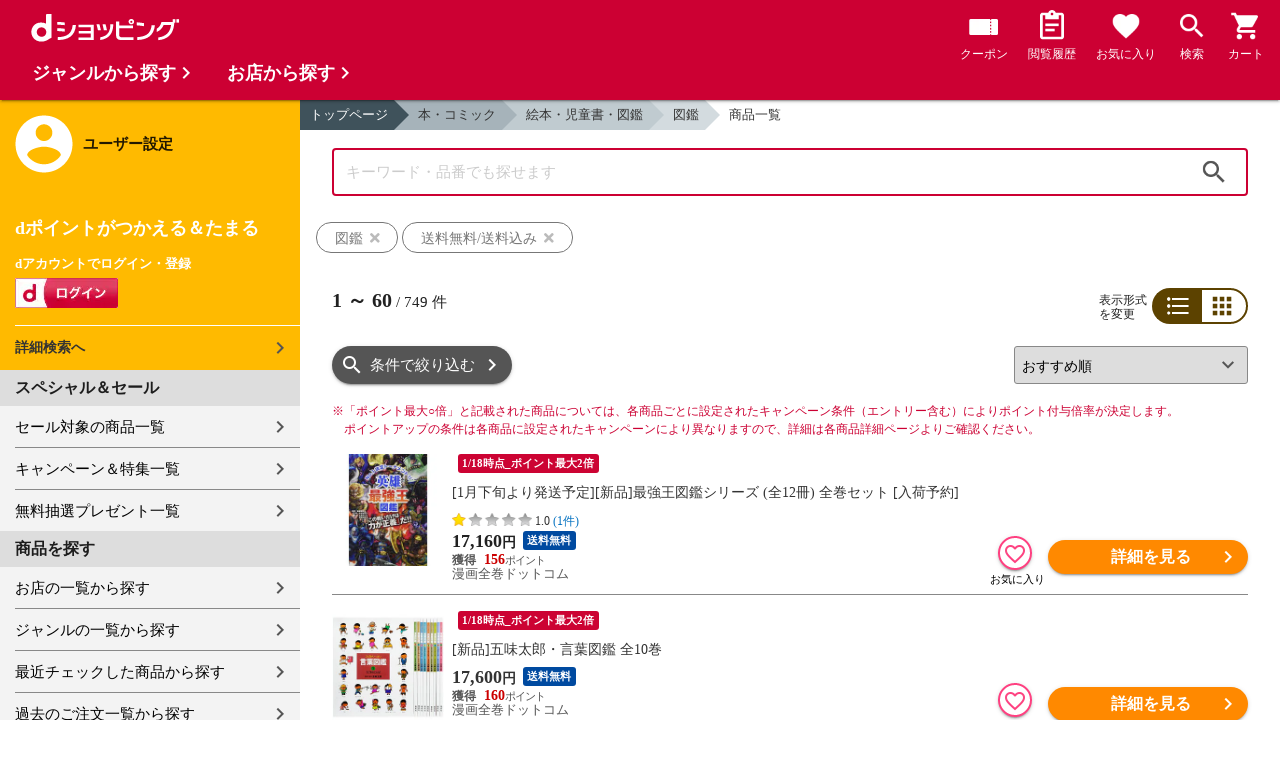

--- FILE ---
content_type: text/html;charset=UTF-8
request_url: https://dshopping.docomo.ne.jp/products_search?delivery_fee_free=true&product_type=1&category_uri=1008000000%2F1008004000%2F&genre_code=10
body_size: 27446
content:















<!doctype html>
<html lang="ja">
<head>



















<!-- Google Tag Manager -->
<script>
	(function(w,d,s,l,i){w[l]=w[l]||[];w[l].push({'gtm.start':new Date().getTime(),event:'gtm.js'});
	var f=d.getElementsByTagName(s)[0],j=d.createElement(s),dl=l!='dataLayer'?'&l='+l:'';
	j.async=true;
	j.src='https://www.googletagmanager.com/gtm.js?id='+i+dl;
	f.parentNode.insertBefore(j,f);})(window,document,'script','dataLayer','GTM-WSMFSBX');
</script>
<!-- End Google Tag Manager -->

<meta http-equiv="content-language" content="ja" />
<meta name="author" content="ＮＴＴドコモ" />
<meta name="copyright" content="©NTTdocomo" />

<link rel="apple-touch-icon-precomposed" href="/icon/icd_docomoliveux_dshopping_192.png">

<meta property="og:site_name" content="dショッピング" />

<meta property="fb:app_id" content="269393483208014" />

<meta name="twitter:card" content="summary" />
<meta name="twitter:site" content="@docomo" />
<meta name="google-site-verification" content="ocuekU4QshU3Y2NmsrswldfSlbtLenLFQxQibB_1rqM" />

<meta charset="UTF-8" />
<meta http-equiv="X-UA-Compatible" content="IE=edge" />
<meta name="viewport" content="width=device-width,minimum-scale=1,initial-scale=1" />


<link rel="preconnect" href="https://use.fontawesome.com">
<link rel="dns-prefetch" href="https://use.fontawesome.com">

<title>dショッピング | 【送料無料】 | 『図鑑』で絞り込んだ通販できる商品一覧 | ドコモの通販サイト</title>
<meta name="keywords" content="送料無料,図鑑,dショッピング,通販,電話料金合算払い"/>
<meta name="description" content="『本・コミック：絵本・児童書・図鑑 / 図鑑』の商品一覧ページです。送料無料でお届け。他にも絵本、しかけ絵本、民話・むかし話などの商品を通販できます。dショッピングはdマーケット内の電話料金合算払いとdポイントが通販のお支払に使えるドコモが運営する総合通販サイトです。"/>
<link rel="stylesheet" href="/excludes/ds/css/frame.css"/>
<link rel="stylesheet" href="/excludes/ds/css/products_search-default.css"/>
<link rel="stylesheet" href="/excludes/ds/css/search.css"/>
<link rel="stylesheet" href="/excludes/ds/css/aigent2.css">

<script src="/excludes/ds/js/products_search-cmn.js"></script>
<script src="/excludes/ds/js/csrf_token.js" defer></script>
<script src="/excludes/ds/js/nav-sp.js" defer></script>
<script src="/excludes/ds/js/product_list_framework.js" defer></script>
<!-- Template 共通CPNT読込 -->



<!-- ページ自由記述 -->
<link rel="apple-touch-icon-precomposed" href="/icon/icd_docomoliveux_dshopping_192.png">
<link rel="stylesheet" href="/excludes/ds/css/products_search-product.css">
<script src="/excludes/ds/js/suggest_module.js" defer></script>
<link rel="stylesheet" href="/excludes/ds/css/suggest_module.min.css" />

<link rel="canonical" href="https://dshopping.docomo.ne.jp/products_search?category_uri=1008000000/1008004000/&genre_code=10">

<link rel="next" href="https://dshopping.docomo.ne.jp/products_search?category_uri=1008000000%2F1008004000%2F&genre_code=10&page=2" /><meta property="og:url" content="https://dshopping.docomo.ne.jp/products_search">
<meta property="og:title" content="dショッピング | 【送料無料】 | 『図鑑』で絞り込んだ通販できる商品一覧">
<meta property="og:description" content="『本・コミック：絵本・児童書・図鑑 / 図鑑』の商品一覧ページです。送料無料でお届け。他にも絵本、しかけ絵本、民話・むかし話などの商品を通販できます。dショッピングはdマーケット内の電話料金合算払いとdポイントが通販のお支払に使えるドコモが運営する総合通販サイトです。">
<meta property="og:image" content="https://dshopping.docomo.ne.jp/images/product/182/M024/medium/M0250401024.jpg">
<meta name="twitter:title" content="dショッピング | 図鑑の通販できる商品一覧ページ">
<meta name="twitter:description" content="『本・コミック：絵本・児童書・図鑑 / 図鑑』の商品一覧ページです。送料無料でお届け。他にも絵本、しかけ絵本、民話・むかし話などの商品を通販できます。dショッピングはdマーケット内の電話料金合算払いとdポイントが通販のお支払に使えるドコモが運営する総合通販サイトです。">

<script type="text/javascript" src="/excludes/ds/js/product_list_gtm.js"></script>
<script type="text/javascript" src="/js/jquery.cookie.js" defer></script>
<script src="/excludes/ds/js/module.js" defer></script>
<script src="/parts/js/search_promotion_list.js"></script>




















<script>
	window.ajaxGetLoginInfo = $.ajax({
		type: 'POST',
		url: '/ajaxGetLoginInfo',
		cache: false,
	});

	(function() {
		'use strict';

		var setGaUserInfo = function(json) {
			
			if (json.accountId) {
				window.dataLayer = window.dataLayer || [];
				dataLayer.push({'accountID': json.accountId});
			}

			var login = 'notlogin';
			var stageRankName = '';
			var dPoint = '0';
			var limitDPoint = '0';
			var limitDPointEndDate = '';
			var favoriteItemCount = '0';
			if (json.userId != null) {
				login = 'login';
				if (json.stageRankName != null) {
					stageRankName = json.stageRankName;
				}
				if (json.dPoint != null) {
					dPoint = json.dPoint.toString();
				}
				if (json.limitDPoint != null) {
					limitDPoint = json.limitDPoint.toString();
				}
				if (json.limitDPointEndDate != null) {
					limitDPointEndDate = json.limitDPointEndDate.replace(/\//g, '');
				}
				if (json.favoriteItemCount != null) {
					favoriteItemCount = json.favoriteItemCount.toString();
				}
			}
			window.gv = window.gv || new GlobalVariable();
			gv.cmn_setUserInfo(
				login, // login
				'', // dID
				stageRankName, // master_rank
				dPoint, // point
				limitDPoint, // limit_point
				limitDPointEndDate, // limit_point_end_date
				favoriteItemCount // fav_no
			);
		}

		$.when(window.ajaxGetLoginInfo).then(function(json) {
			setGaUserInfo(json);
		});

		var userInfoOutput = function(json) {
			var userHtml = '';
			if (json.userId != null) {
				userHtml += '<script>';
				userHtml += 'var userInfo = {';
				userHtml += 'user_id: "' + json.operationId + '",';
				userHtml += 'gender: "' + json.sex + '",';
				userHtml += 'create_date: "' + new Date(json.createdDateString) + '",';
				userHtml += 'purchased: ' + json.purchased + ',';
				userHtml += 'prefecture_code: ' + json.prefectureCode + ',';
				userHtml += 'account_id: "' + json.accountId + '",';
				userHtml += '};';
				userHtml += 'dataLayer.push({\'uid\':\'' + json.operationId + '\'});';
				userHtml += '<\/script>';
				$('.header').append(userHtml);
			}
		}

		$(function() {
			$.when(window.ajaxGetLoginInfo).then(function(json) {
				userInfoOutput(json);
			});
		});
	}());
</script>


<script src="/js/sp/access_check.js" defer></script>


<link rel="preconnect" href="https://dev.visualwebsiteoptimizer.com" />
<script type='text/javascript' id='vwoCode'>
window._vwo_code=window._vwo_code || (function() {
var account_id=714329,
version = 1.5,
settings_tolerance=2000,
library_tolerance=2500,
use_existing_jquery=(typeof jQuery == 'function'),
is_spa=1,
hide_element='body',
hide_element_style = 'opacity:0 !important;filter:alpha(opacity=0) !important;background:none !important',
f=false,d=document,vwoCodeEl=d.querySelector('#vwoCode'),code={use_existing_jquery:function(){return use_existing_jquery},library_tolerance:function(){return library_tolerance},hide_element_style:function(){return'{'+hide_element_style+'}'},finish:function(){if(!f){f=true;var e=d.getElementById('_vis_opt_path_hides');if(e)e.parentNode.removeChild(e)}},finished:function(){return f},load:function(e){var t=d.createElement('script');t.fetchPriority='high';t.src=e;t.type='text/javascript';t.onerror=function(){_vwo_code.finish()};d.getElementsByTagName('head')[0].appendChild(t)},getVersion:function(){return version},getMatchedCookies:function(e){var t=[];if(document.cookie){t=document.cookie.match(e)||[]}return t},getCombinationCookie:function(){var e=code.getMatchedCookies(/(?:^|;)\s?(_vis_opt_exp_\d+_combi=[^;$]*)/gi);e=e.map(function(e){try{var t=decodeURIComponent(e);if(!/_vis_opt_exp_\d+_combi=(?:\d+,?)+\s*$/.test(t)){return''}return t}catch(e){return''}});var i=[];e.forEach(function(e){var t=e.match(/([\d,]+)/g);t&&i.push(t.join('-'))});return i.join('|')},init:function(){if(d.URL.indexOf('__vwo_disable__')>-1)return;window.settings_timer=setTimeout(function(){_vwo_code.finish()},settings_tolerance);var e=d.createElement('style'),t=hide_element?hide_element+'{'+hide_element_style+'}':'',i=d.getElementsByTagName('head')[0];e.setAttribute('id','_vis_opt_path_hides');vwoCodeEl&&e.setAttribute('nonce',vwoCodeEl.nonce);e.setAttribute('type','text/css');if(e.styleSheet)e.styleSheet.cssText=t;else e.appendChild(d.createTextNode(t));i.appendChild(e);var n=this.getCombinationCookie();this.load('https://dev.visualwebsiteoptimizer.com/j.php?a='+account_id+'&u='+encodeURIComponent(d.URL)+'&f='+ +is_spa+'&vn='+version+(n?'&c='+n:''));return settings_timer}};window._vwo_settings_timer = code.init();return code;}());
</script>


</head>

<body id="product">
	













<!-- Google Tag Manager (noscript) -->
<noscript><iframe src="https://www.googletagmanager.com/ns.html?id=GTM-WSMFSBX" height="0" width="0" style="display:none;visibility:hidden"></iframe></noscript>
<!-- End Google Tag Manager (noscript) -->

	<div id="fwCms_wrapper" class="ds-wrap">
		<header class="header">
			<div class="fwCms_box frame_HD" frame_id="HD">

				
				
				
					














<header class="mdl-color-text--white header--products" id="header">
	<button class="btn_menu" id="sidebarBtn" type="button"></button>
	<span id="site_name"> <a href="/"> <img src="/excludes/ds/img/logo.svg" alt="dショッピング">
	</a></span>
	<div class="header-menu">
		<ul class="header-menu_nav">
			<li class="header-menu_nav_list">
				<a href="/member/mycoupon" class="head-nav head-nav_coupon">
					<p class="head-nav-txt">クーポン</p>
				</a>
			</li>
			<li class="header-menu_nav_list">
				<a href="/member/history" class="head-nav head-nav_history">
					<p class="head-nav-txt">閲覧履歴</p>
				</a>
			</li>
			<li class="header-menu_nav_list">
				<a href="/member/favorite" class="head-nav head-nav_favorite">
					<p class="head-nav-txt">お気に入り</p>
				</a>
			</li>
			<li class="header-menu_nav_list">
				<a href="/products_search/index.html" class="head-nav head-nav_search">
					<p class="head-nav-txt">検索</p>
				</a>
			</li>
			<li class="header-menu_nav_list">
				<a href="/cart" class="head-nav head-nav_cart">
					<button class="js-cart-button"></button>
					<p class="head-nav-txt">カート</p>
				</a>
			</li>
		</ul>
	</div>
</header>


<script>
	$(function() {
		'use strict';

		var updateCartItemCount = function(json) {
			if (json.cartItemCount > 0) {
				var $cartButton = $('.head-nav_cart');
				if ($cartButton.find('.cartlot').length == 0) {
					var html = '<p class="head-nav-txt">カート</p><span class="cartlot">' + json.cartItemCount + '</span>';
					$cartButton.html(html);
				}
			}
		}

		
		var updateCouponItemCount = function(json) {
			if (json.availableCouponCount > 0) {
				var $couponButton = $('.head-nav_coupon');
				if ($couponButton.find('.couponlot').length == 0) {
					var html = '<p class="head-nav-txt">クーポン</p><span class="couponlot">' + json.availableCouponCount + '</span>';
					$couponButton.html(html);
				}
			}
		}

		$.when(window.ajaxGetLoginInfo).then(function(json) {
			updateCartItemCount(json);
			updateCouponItemCount(json);
		});
	});
</script>

				

			</div>
		</header>
		<div class="mainArea mainArea--products">
			<div class="fwCms_contentsArea fwCms_leftMenu">
				<div class="fwCms_box frame_LM" frame_id="LM">

					
					

















<nav class="sidebar js-offcanvas-left" id="sidebar">
	<div id="sidebarChild">
		<section id="userInfo">
			<h2>ユーザー設定</h2>

			<span class="js-side-menu-login-info">
			</span>

		</section>

		<section class="menu">
			<h2>スペシャル＆セール</h2>
			<ul>
				<li><a href="/products_search?sales_distribution=2"> セール対象の商品一覧 </a></li>
				<li><a href="/campaign"> キャンペーン＆特集一覧 </a></li>
				<li><a href="/present_search/search?from=side_nav"> 無料抽選プレゼント一覧 </a></li>
			</ul>
		</section>
		<section class="menu">
			<h2>商品を探す</h2>
			<ul>
				<li><a href="/partner"> お店の一覧から探す </a></li>
				<li><a href="/genre"> ジャンルの一覧から探す </a></li>
				<li><a href="/member/history"> 最近チェックした商品から探す </a></li>
				<li><a href="/history/purchase"> 過去のご注文一覧から探す </a></li>
				<li><a href="/ranking"> ランキングから探す </a></li>
				<li><a href="/article"> おすすめ記事一覧から探す </a></li>
			</ul>
		</section>
		<section class="menu">
			<h2>ヘルプ</h2>
			<ul>
				<li><a href="/guide"> ご利用ガイド </a></li>
				<li><a href="/guide/dcard_gold/"> dカード年間ご利用額特典 </a></li>
				<li><a href="/help"> ヘルプ／お問い合わせ </a></li>
				<li><a href="/information"> お知らせ </a></li>
				<li><a href="/guide/frequently-asked-questions"> よくあるご質問 </a></li>
				<li><a href="/welcome"> はじめての方へ </a></li>
			</ul>
		</section>
		<section class="menu">
			<h2>ご利用規約・他</h2>
			<ul>
				<li><a href="/term/terms-of-service"> ご利用規約 </a></li>
				<li><a href="https://www.nttdocomo.co.jp/utility/privacy/?utm_source=dshopping&utm_medium=owned&utm_campaign=corp_201808_from-dshopping-to-crp-privacy"> プライバシーポリシー </a></li>
				<li><a href="/term/tokushouhou"> 特定商取引法に関する表示 </a></li>
			</ul>
		</section>
		<section class="menu">
			<h2>おすすめサービス</h2>
			<ul>
				<li><a href="https://dshopping-3ple.docomo.ne.jp/?utm_source=dshopping&utm_medium=ins&utm_campaign=left_menu"> dショッピング サンプル百貨店 </a></li>
				<li><a href="https://dshopping-furusato.docomo.ne.jp/"> dショッピング ふるさと納税百選 </a></li>
				<li><a href="https://dpoint.docomo.ne.jp/index.html?utm_source=dshopping&utm_medium=free-display&utm_campaign=dpc_202202_free-display-dshopping-pointuse-apeal-04"> もっとおトクに dポイントクラブ </a></li>
				<li><a href="https://dfashion.docomo.ne.jp/?utm_medium=owned&utm_source=dshopping&utm_campaign=dfashion_202202_recommend"> ファッション通販 d fashion </a></li>
			</ul>
		</section>

		<section class="login-box js-side-menu-login-button">
			
			<a class="btn btn_logout pop_other_account cboxElement" title=" " href="/member/authentication/relogin">ログアウト</a>
		</section>
	</div>
</nav>


<script>
	$(function() {
		'use strict';

		var updateLoginInfo = function(json) {
			var html = '';
			if (json.userId != null) {
				html += '<div class="on-login active">';
				if (!json.daccountErrorFlag) {
					if (json.maskDocomoId != null && json.maskDocomoId != '') {
						html += '<p>dアカウント : <span>' + json.maskDocomoId + '</span>様</p>';
					} else {
						html += '<p>dアカウント : <span>未発行</span></p>';
					}
				}
				if (!json.dpointDispOffFlag && json.dPointComma != null) {
					var maxPrice = json.dPoint > 0 ? json.dPoint : '';
					html += '<p>dポイント 残高 : <span>' + json.dPointComma + '</span>p</p>';
					html += '<a href="/products_search?max_price=' + maxPrice + '"><button class="btn btn_link_search">ポイント残高から検索</button></a>';
				}
				html += '  <ul class="linkList">';
				html += '    <li><a href="/products_search/index.html">詳細検索へ</a></li>';
				html += '    <li><a href="/member/mypage">マイページ</a></li>';
				html += '    <li><a href="/member/mycoupon">マイクーポンページ</a></li>';
				html += '  </ul>';
				html += '</div>';
			} else {
				html += '<div class="no-login active">';
				html += '  <h3>dポイントがつかえる＆たまる</h3>';
				html += '  <h4>dアカウントでログイン・登録</h4>';
				html += '  <a class="d-btn" href="/member/authentication/loginFromSideMenu"><img alt="ログイン" src="/excludes/ds/img/login.gif"></a>';
				html += '  <ul class="linkList">';
				html += '    <li><a href="/products_search/index.html">詳細検索へ</a></li>';
				html += '  </ul>';
				html += '</div>';
			}
			$('.js-side-menu-login-info').html(html);
		}

		var updateLoginButton = function(json) {
			if (json.userId == null) {
				var html = '<a class="btn btn_logout" title=" " href="/member/authentication/loginFromSideMenu">ログイン</a>';
				$('.js-side-menu-login-button').html(html);
			}
		}

		$.when(window.ajaxGetLoginInfo).then(function(json) {
			updateLoginInfo(json);
			updateLoginButton(json);
		});
	});
</script>


				</div>
				<div class="fwCms_box frame_MB ds-container" frame_id="MB">

					
					<script>
	var changeFavorite = function(publishIdArray) {
		if(publishIdArray.length){
			$.ajax({
				url: '/ajax_api/is_favorite',
				type:'GET',
				dataType: 'json',
				data : {id : publishIdArray.join(','), isList : 'true'},
				timeout : 5000
			}).done(function(data){
				if (data !== undefined) {
					$(".addFavoriteProduct").each(
						function (index, element) {
							var isFavorite = false;
							for (var idx in data.result) {
								if (data.result[idx].publishId == element.getAttribute('publishid')) {
									isFavorite = true;
								}
							}
							if (isFavorite) {
								element.classList.add('selected');
							}
						}
					);
				}
			});
		}
	}
</script>
<!-- 通常TOP -->
<nav id="breadcrumbs">
<ul class="category-bread-link">
<li><a href="/">トップページ</a></li>
<li><a href="/genre/books?genre_code=10">本・コミック</a></li><li><a href="?category_uri=1008000000&limit=60&delivery_fee_free=true&genre_code=10">絵本・児童書・図鑑</a></li><li><a href="?category_uri=1008000000%2F1008004000&limit=60&delivery_fee_free=true&genre_code=10">図鑑</a></li><li><span>商品一覧</span></li></ul></nav>
<!-- ▼▼分岐　カテゴリ検索時 -->
<h1 class="page-ttl">図鑑の商品一覧</h1>
<!-- ▼▼分岐　通常検索時 -->
<!-- ▲▲分岐　通常検索時 -->
<!-- ▼▼商品一覧　画像つきジャンルヘッダー -->
<div id="keyvisual">
	</div>
<!-- ▲▲商品一覧　画像つきジャンルヘッダー -->
<!-- ▲▲分岐　カテゴリ検索時 -->

<!-- ▼▼分岐　ショップ検索時 -->
<!-- ▲▲分岐　ショップ検索時 -->

<!-- ▼編成枠 CMSコンポーネント: {{ブランド名}}のアイテムを探す -->
<!-- ▲編成枠 CMSコンポーネント: {{ブランド名}}のアイテムを探す -->

<!-- ▼▼分岐　フリーワード検索時 -->
<!-- ▼編成枠 静的CMS枠 -->
<!-- ▲編成枠 静的CMS枠 -->
<div class="section--box FOSH340_CPNT">
	<form name="searchActionForm" id="site_search" method="post" action="/search/" class="ui-form site_search"><input type="search" id="FOSH340_keyword" placeholder="キーワード・品番でも探せます" class="ui-input js-search-keyword search-input" maxlength="100" value="" name="searchBox">
		<div id="clear_button" class="clearButton" onclick="ClearButton_Click()">
		<span class="clearButtonBefore"></span>
		</div>
		<button type="button" id=FOSH340_searchBtn class="icn_search" list_url="/products_search">検索</button>
		<input type="hidden" name="searchJson"/>
		<input type="hidden" name="popularKeywordsJson" value=""/>
	</form></div>

<div class="section--box searchConditionList">
	<a class="search_txt_link" href="javascript:void(0);" onclick="SearchConditionClick('図鑑','category_uri,genre_code','')">
			<div class="search_txt">図鑑<span class="search_txt_close"></span></div>
		</a>
	<a class="search_txt_link" href="javascript:void(0);" onclick="SearchConditionClick('送料無料/送料込み','delivery_fee_free','')">
			<div class="search_txt">送料無料/送料込み<span class="search_txt_close"></span></div>
		</a>
	</div>
<!-- ▲▲分岐　フリーワード検索時 -->

<!-- 「もしかして」検索時 -->
<script type="text/javascript" src="/excludes/ds/js/dsFOSH700.js" defer></script>

<!--
API_GET_PARAM.GET_PARAM = 【$$ $API_GET_PARAM.GET_PARAM(urldecode)$ $$】<br>
-->
<script>
	$(function() {
		window.gv = window.gv || new GlobalVariable();
		gv.prd_setProductList(
			'749', // zeroresult
			'1008000000/1008004000/', // category_uri
			'', // shop_code
			'' // brand_code
		);
	});
</script>

<div class="search--section-top FOSH700searchSection" id="result">
<div class="rerult-top">
<div class="search-num f_l">
	<p class="search-num"><span class="current"><span>1</span> ～ <span>60</span></span> / <span>749</span> 件</p>
</div>
<div class="list-style">
<span>表示形式<br>を変更</span>
<ul class="list-change" list_type_url="/ajax/FOSH700.json" list_type="">
<li  class="btn_list select">リスト</li>
<li  class="btn_grid ">グリッド</li>
</ul>
</div>
</div>
<div class="dispCtr">
	<style>
		@media (max-width: 767px){
		.dispCtr .sort-select{
			width: 44%;
		}
		.btn.btn_default.btn_dsearch {
			width: auto;
		}
		.acd-form-box {
			padding-top:0;
		}
		ul.user-review {
			display: inline-block;
		}
	}
</style>
<div class="acd_search">
<label for="category" class="select_wrap sort-select"><select name="category"><option value="/products_search?sort=rcmd_asc&page=1&category_uri=1008000000%2F1008004000%2F&limit=60&delivery_fee_free=true&genre_code=10" selected="selected">おすすめ順</option><option value="/products_search?sort=rank_of_general_asc&category_uri=1008000000%2F1008004000%2F&limit=60&delivery_fee_free=true&genre_code=10">ランキング順</option><option value="/products_search?sort=sales_price_asc&category_uri=1008000000%2F1008004000%2F&limit=60&delivery_fee_free=true&genre_code=10">価格が安い順</option><option value="/products_search?sort=sales_price_desc&category_uri=1008000000%2F1008004000%2F&limit=60&delivery_fee_free=true&genre_code=10">価格が高い順</option><option value="/products_search?sort=new_arrival&category_uri=1008000000%2F1008004000%2F&limit=60&delivery_fee_free=true&genre_code=10">新着順</option></select></label><section class="acd-form-box" style="padding-top: 0;">
<a class="btn btn_default btn_dsearch" href="javascript:void(0);" detail_search="/products_search/index.html">条件で絞り込む</a>
</section>
</div>
</div>
</div>
<!-- /search-section-top -->

<style>
	.banner-section {
		margin: 20px 32px 0;
	}
	.banner-section p {
		font-size: 13px;
	}
	.banner-section ul {
		display: flex;
		/* flex-wrap: wrap; */
		width: 100%;
		text-align: justify;
		margin-bottom: 20px;
	}
	.banner-section li {
		display: flex;
		position: relative;
		width: 100%;
		max-width: 448px;
	}
	.banner-section li:first-child {
		margin-right: 20px;
	}
	.banner-section-top a {
		display: inherit;
		width: 100%;
	}
	.banner-section-top img {
		width: 100%;
		align-self: flex-start;
	}
	.banner-section-top-pr {
		border: solid 1px;
		width: 24px;
		display: inline-block;
		text-align: center;
		font-size: 0.8rem;
		height: 24px;
		border-radius: 2px;
		font-size: 11px;
		height: 14px;
		line-height: 13px;
		box-sizing: border-box;
		position: absolute;
		top: 0;
		right: 0;
		background-color: white;
		border-color: #555;
	}
	.banner-section-mid {
		height: 60px;
	}
	.banner-section-mid-text {
		line-height: 1.4rem;
	}
	.banner-section-mid-pr {
		border: solid 1px;
		width: 24px;
		display: inline-block;
		text-align: center;
		border-radius: 2px;
		font-size: 11px;
		height: 14px;
		line-height: 13px;
		box-sizing: border-box;
		margin-right: 7px;
		border-color: #555;
	}
	.banner-section-mid img {
		margin-right: 10px;
	}
	.banner-section-bottom {
		margin-top: -5px;
	}
	@media (max-width: 767px) {
		.banner-section {
			margin: 20px 16px 0;
		}
		.banner-section ul {
			flex-wrap: wrap;
		}
		.banner-section li {
			max-width: none;
		}
		.banner-section li:first-child {
			margin-right: 0;
			margin-bottom: 10px;
		}
		.banner-section-mid {
			height: auto;
		}
		.banner-section-mid-text {
			margin: 0;
			margin-bottom: -6px;
		}
		.banner-section-bottom {
			margin-top: 0;
			margin-bottom: -6px!important;
		}
		.banner-section-bottom p {
			line-height: 1.4rem;
		}
	}
</style>
<div class="banner-section" style="display:none">
	<ul>
		<li id="criteo-js-lazy-content-topBanner1" class="lazyload" style="text-align:center;" data-expand="300"></li>
		<li id="criteo-js-lazy-content-topBanner2" class="lazyload" style="text-align:center;" data-expand="300"></li>
	</ul>
</div>
<div class="point-notice product-list">
	<font color="#cc0033">
		<span class="mark">※</span>「ポイント最大○倍」と記載された商品については、各商品ごとに設定されたキャンペーン条件（エントリー含む）によりポイント付与倍率が決定します。<br>
		ポイントアップの条件は各商品に設定されたキャンペーンにより異なりますので、詳細は各商品詳細ページよりご確認ください。
	</font>
</div>
















<script>

function sendBeacon(beaconUrl) {
    if (navigator.sendBeacon) {
        navigator.sendBeacon(beaconUrl);
    } else {
        var img = new Image();
        img.src = beaconUrl;
    }
}


function initLoadBeacon(selector){
    if(document.querySelector(selector) != null){
        var loadUrl = $(selector).children("input[name='onLoadBeacon']").val();
        sendBeacon(loadUrl);
	}
}



function initViewBeacon(selector){
    if(document.querySelector(selector) != null){
        var viewUrl = $(selector).children("input[name='onViewBeacon']").val();
        criteoViewEvent(viewUrl, document.querySelector(selector));
	}
}
</script>















<script>
const options = {
  root: null,
  rootMargin: "0px",
  threshold: [0.5]
};

var viewBeaconMap = new Map();

const callback = function(entries, observer) {
    entries.forEach(entry => {
        if(entry.isIntersecting) {
            let viewBeaconUrl = viewBeaconMap.get(entry.target.id);
            if (viewBeaconUrl) {
                sendBeacon(viewBeaconUrl);
            }
        }
    });
}

const io = new IntersectionObserver(callback, options);

window.io = io;

function criteoViewEvent(url, target){
    viewBeaconMap.set(target.id, url);
    window.io.observe(target);
}
</script><h2 class="pageTtl" style="display:none" id="criteo-ads-flagship-header">おすすめクーポン付き商品</h2>
<div class="coupon-boxlist" style="display:none" id="criteo-ads-flagship-area">
	<ul class="coupon-item">
		<li id="criteo-js-lazy-content-flagship1" class="lazyload" style="text-align:center;" data-expand="300"></li>
		<li id="criteo-js-lazy-content-flagship2" class="lazyload" style="text-align:center;" data-expand="300"></li>
</div>
<div id="search-item-list"  class="item-list FOSH700searchItemList item-list">
<!-- Criteoエリア -->
<div id="criteo-js-lazy-content-top" class="lazyload" style="text-align:center;" data-expand="300">
</div>
<script>
	$('#criteo-js-lazy-content-top').one('lazybeforeunveil', function () {
		$.when(window.ajaxGetLoginInfo).then(function (json) {
			var isCheck = json.accountId != null;
			var d = new $.Deferred;
			$.ajax({
				type: 'POST',
				url: '/search/ajaxGetCriteoAds',
				cache: true,
				data: {
					genre_code:'10',
					categoryListString: '10>1008000000>1008004000>',
					resultSkuListString: '182m0250401024|182m4330401003|4809784092211223|4809784522430484|4809784052059759|0083274038|4809784593102174|4809784522433898|4809784569787022|4809784323076010|4809784774622590|4809784265059645|4809784065241417|4809784055012775|4809784591116159|4809784035278207|4809784058114940|4809784055012768|4809784591913376|4809784580883666|4809784035277606|4809784149974606|4809784251078124|4809784052061042|4809784866213620|4809784251067432|4809784522433485|4809784591090428|4809784052061011|4809784774190761|4809784593587605|4809784055013499|4809784591122402|4809784039711809|4809784580886049|4809784092132252|4809784065202586|4809784907737900|4809784907737290|4809784621087985|4809784477008950|4809784049110890|4809784055013697|4809784065250655|4809784907737115|4809784477009735|4809784572003089|4809784591139004|4809784591997208|4809784035278009|4809784591090459|4809784265090853|4809784566020092|4809784591122433|4809784323062013|4809784251903884|4809784477008912|4809784251078131|4809784591997215|4809784591096024',
					category_uri: '1008000000/1008004000/',
					min_price:'',
					max_price:'',
					keyword: '',
				},
				timeout:10000,
			}).then(function (data) {
					var d = new $.Deferred;
					$('#criteo-js-lazy-content-top').replaceWith(replaceCriteo(data,"top"));
					$('#criteo-js-lazy-content-bottom').replaceWith(replaceCriteo(data,"bottom"));

					$('#criteo-js-lazy-content-topBanner1').replaceWith(replaceCriteo(data,"topbanner1"));
					$('#criteo-js-lazy-content-topBanner2').replaceWith(replaceCriteo(data,"topbanner2"));

					$('#criteo-js-lazy-content-flagship1').replaceWith(replaceCriteo(data,"flagship1"));
					$('#criteo-js-lazy-content-flagship2').replaceWith(replaceCriteo(data,"flagship2"));
					
					
					const ITEM_COUNT = 8;
					let itemTotalSize = 60;
					let spTopSize = getCriteoAdsTopSize(data);
					let targetIdNum = 0;
					if (spTopSize + itemTotalSize < ITEM_COUNT){
						targetIdNum = itemTotalSize - 1 ; 
					} else {
						targetIdNum = ITEM_COUNT - spTopSize - 1;
					}
					let $insertMid = $("<div>", {id:"criteo-js-lazy-content-midBanner"});
					$('#resultItem_' + targetIdNum).after($insertMid); 

					$('#criteo-js-lazy-content-midBanner').replaceWith(replaceCriteo(data,"midbanner")); 
	
					if($('#criteo-ads-content-top > .item').length===0 
					&& $('#criteo-ads-content-bottom > .item').length===0
				    && document.querySelector('#criteo-ads-flagship1')==null
					&& document.querySelector('#criteo-ads-flagship2')==null
					&& document.querySelector('#criteo-ads-top-banner1')==null
					&& document.querySelector('#criteo-ads-top-banner2')==null
					&& document.querySelector('#criteo-ads-midBanner')==null
				    ){
						d.reject(data); 
					}else{
						d.resolve(data, isCheck);
					}
					return d.promise();
			}).then(function(data, isCheck){
				
				if(document.querySelector('#criteo-ads-content-top')!=null){
					var count = $('#criteo-ads-content-top > .item').length;
					var loadUrl = $("#criteo-ads-content-top > input[name='onLoadBeacon']").val();

					if(count >= 1){
						$('#criteo-ads-content-top').replaceImageOnError('img');
						sendBeacon(loadUrl);
						$('#criteo-ads-content-top > .item').each(function(){
							let itemLoadUrl = $(this).children("input[name='onLoadBeacon']").val();
							sendBeacon(itemLoadUrl);
						});
					}
				}
				if(document.querySelector('#criteo-ads-content-bottom')!=null){
					count = $('#criteo-ads-content-bottom > .item').length;
					loadUrl = $("#criteo-ads-content-bottom > input[name='onLoadBeacon']").val();

					if(count >= 1){
						$('#criteo-ads-content-bottom').replaceImageOnError('img');
						sendBeacon(loadUrl);
						$('#criteo-ads-content-bottom > .item').each(function(){
							let itemLoadUrl = $(this).children("input[name='onLoadBeacon']").val();
							sendBeacon(itemLoadUrl);
						});
					}
				}
				
				if(document.querySelector('#criteo-ads-flagship1')!=null
					|| document.querySelector('#criteo-ads-flagship2')!=null){
					$("#criteo-ads-flagship-header").show();
					$("#criteo-ads-flagship-area").show();
				}
				
				if(document.querySelector('#criteo-ads-flagship1')!=null){
					$('#criteo-ads-flagship1').replaceImageOnError('img');
					initLoadBeacon('#criteo-ads-flagship1');
					let itemLoadUrl = $("#criteo-ads-flagship1").find('#flagship1_item').children("input[name='onLoadBeacon']").val();
					sendBeacon(itemLoadUrl);
				}
				if(document.querySelector('#criteo-ads-flagship2')!=null){
					$('#criteo-ads-flagship2').replaceImageOnError('img');
					initLoadBeacon('#criteo-ads-flagship2');
					let itemLoadUrl = $("#criteo-ads-flagship2").find('#flagship2_item').children("input[name='onLoadBeacon']").val();
					sendBeacon(itemLoadUrl);
				}
				
				if(document.querySelector('#criteo-ads-top-banner1')!=null
					|| document.querySelector('#criteo-ads-top-banner2')!=null){
					$('.banner-section').show();
				}
				
				initLoadBeacon('#criteo-ads-top-banner1');
				initLoadBeacon('#criteo-ads-top-banner2');
				initLoadBeacon('#criteo-ads-midBanner');

				d.resolve(data, isCheck);
				return d.promise();
			}).then(function(data, isCheck){
				
				if(document.querySelector('#criteo-ads-content-top')!=null){
					var viewUrl  = $("#criteo-ads-content-top > input[name='onViewBeacon']").val();
					criteoViewEvent(viewUrl, document.querySelector('#criteo-ads-content-top'));
					$('#criteo-ads-content-top > .item').each(function(){
						let itemViewUrl = $(this).children("input[name='onViewBeacon']").val();
						criteoViewEvent(itemViewUrl, this);
					});
				}
				if(document.querySelector('#criteo-ads-content-bottom')!=null){
					viewUrl = $("#criteo-ads-content-bottom > input[name='onViewBeacon']").val();
					criteoViewEvent(viewUrl, document.querySelector('#criteo-ads-content-bottom'));
					$('#criteo-ads-content-bottom > .item').each(function(){
						let itemViewUrl = $(this).children("input[name='onViewBeacon']").val();
						criteoViewEvent(itemViewUrl, this);
					});
				}
				if(document.querySelector('#criteo-ads-flagship1')!=null){
					initViewBeacon('#criteo-ads-flagship1');
					let itemViewUrl = $("#criteo-ads-flagship1").find('#flagship1_item').children("input[name='onViewBeacon']").val();
					criteoViewEvent(itemViewUrl, document.querySelector('#criteo-ads-flagship1 #flagship1_item'));
				}
				if(document.querySelector('#criteo-ads-flagship2')!=null){
					initViewBeacon('#criteo-ads-flagship2');
					let itemViewUrl = $("#criteo-ads-flagship2").find('#flagship2_item').children("input[name='onViewBeacon']").val();
					criteoViewEvent(itemViewUrl, document.querySelector('#criteo-ads-flagship2 #flagship2_item'));
				}

				initViewBeacon('#criteo-ads-top-banner1');
				initViewBeacon('#criteo-ads-top-banner2');
				initViewBeacon('#criteo-ads-midBanner');

				d.resolve(data, isCheck);
				return d.promise();
			}).then(function (data, isCheck){
				
				if(isCheck){
					var publishIdArray = [];
					$(".addFavoriteProduct").each(
						function (index, element) {
							publishIdArray.push(element.getAttribute('publishid'));
						}
					);
					changeFavorite(publishIdArray);
				}
				
				searchInitFunc();
			});
		});
	});

	function replaceCriteo(data, parts){
		var parser = new DOMParser();
		var partDoc = parser.parseFromString(data, "text/html");
		if(parts==="top"){
			return $(partDoc).find('#criteo-ads-content-top');
		}else if(parts==="bottom"){
			return $(partDoc).find('#criteo-ads-content-bottom');
		}else if(parts==="topbanner1"){
			return $(partDoc).find('#criteo-ads-top-banner1');
		}else if(parts==="topbanner2"){
			return $(partDoc).find('#criteo-ads-top-banner2');
		}else if(parts==="midbanner"){
			return $(partDoc).find('#criteo-ads-midBanner');
		}else if(parts==="flagship1"){
			return $(partDoc).find('#criteo-ads-flagship1');
		}else if(parts==="flagship2"){
			return $(partDoc).find('#criteo-ads-flagship2');
		}else{
			return "";
		}
	}

	function getCriteoAdsTopSize(data, parts){
		var parser = new DOMParser();
		var partDoc = parser.parseFromString(data, "text/html");
		let size = parseInt($(partDoc).find('#criteoAdsPlacementTopSize').val());
		if(Number.isNaN(size)){
			size = 0;
		}

		return size;
	}
</script>
<!-- Criteoエリア -->
<div class="item" id="resultItem_0"><a href="/products/182M0250401024?sku=182M0250401024" s="182M0250401024" onclick="new Products(this, 'CMS_ds_00000146').putProduct('[1月下旬より発送予定][新品]最強王図鑑シリーズ (全12冊) 全巻セット [入荷予約]', '182M0250401024', '182M0250401024', '17160', '漫画全巻ドットコム', '', '', '絵本・児童書・図鑑', '図鑑', '').ee_mProductClick();">
	<div class="thumb"><span class="box-fadein lazyload"><img data-src="https://dshopping.docomo.ne.jp/images/product/182/M024/medium/M0250401024.jpg" alt="" class="lazyload"></span></div>
	<ul class="tagList">
		<li class="nolist">&nbsp;</li><li class="tag tag-darkred">1/18時点_ポイント最大2倍</li></ul>
	<div class="item-inner">
		<p class="name-list">
			[1月下旬より発送予定][新品]最強王図鑑シリーズ (全12冊) 全巻セット [入荷予約]</p>
		<div>
				<a id="review_list_link" href="/reviews?product_code=182M0250401024">
					<ul class="user-review" style="float:none;">
						<li class="user-review-star" style="height:18px"><img src="https://c1.dmarket.docomo.ne.jp/review/base/img/sp/evaluateAverage_1.0.png"></li>
						<li class="rating_score"><span>1.0</span></li>
						<li><span style="color: #0070c0;">(1件)</span></li>
					</ul>
				</a>
			</div>
		<div class="product-price"><font>
			17,160</font><span>円</span>
		</div>
		<ul class="tagList">
		<li class="tag tag-postage tag tag-postage">送料無料</li></ul>
		<div class="point-info"><span class="red">
			156</span>
		<p class="partner-name">漫画全巻ドットコム</p></div>
	</div>
	</a>
	<div class="btn-area">
		<div class="btn btn_favorite ic-fnt addFavoriteProduct"
			pn="[1月下旬より発送予定][新品]最強王図鑑シリーズ (全12冊) 全巻セット [入荷予約]"
			p="182M0250401024"
			publishid="6768874"
			s="182M0250401024"
			pp="17160"
			wn="漫画全巻ドットコム"
			lc="絵本・児童書・図鑑"
			mc="図鑑"
			sc=""
			m=""></div>
		<input type="hidden" name="addFavoriteProduct" class="addFavoriteProduct2" value="" s="182M0250401024">
		<button type="button" class="btn btn_cart btn_detail" onclick="new Products(this, 'CMS_ds_00000146').putProduct('[1月下旬より発送予定][新品]最強王図鑑シリーズ (全12冊) 全巻セット [入荷予約]', '182M0250401024', '182M0250401024', '17160', '漫画全巻ドットコム', '', '', '絵本・児童書・図鑑', '図鑑', '').ee_mProductClick();location.href='/products/182M0250401024?sku=182M0250401024';">詳細を見る</button>
		</div>
</div>
<div class="item" id="resultItem_1"><a href="/products/182M4330401003?sku=182M4330401003" s="182M4330401003" onclick="new Products(this, 'CMS_ds_00000146').putProduct('[新品]五味太郎・言葉図鑑 全10巻', '182M4330401003', '182M4330401003', '17600', '漫画全巻ドットコム', '', '', '絵本・児童書・図鑑', '図鑑', '').ee_mProductClick();">
	<div class="thumb"><span class="box-fadein lazyload"><img data-src="https://dshopping.docomo.ne.jp/images/product/182/M403/medium/M4330401003.jpg" alt="" class="lazyload"></span></div>
	<ul class="tagList">
		<li class="nolist">&nbsp;</li><li class="tag tag-darkred">1/18時点_ポイント最大2倍</li></ul>
	<div class="item-inner">
		<p class="name-list">
			[新品]五味太郎・言葉図鑑 全10巻</p>
		<div class="product-price"><font>
			17,600</font><span>円</span>
		</div>
		<ul class="tagList">
		<li class="tag tag-postage tag tag-postage">送料無料</li></ul>
		<div class="point-info"><span class="red">
			160</span>
		<p class="partner-name">漫画全巻ドットコム</p></div>
	</div>
	</a>
	<div class="btn-area">
		<div class="btn btn_favorite ic-fnt addFavoriteProduct"
			pn="[新品]五味太郎・言葉図鑑 全10巻"
			p="182M4330401003"
			publishid="6787191"
			s="182M4330401003"
			pp="17600"
			wn="漫画全巻ドットコム"
			lc="絵本・児童書・図鑑"
			mc="図鑑"
			sc=""
			m=""></div>
		<input type="hidden" name="addFavoriteProduct" class="addFavoriteProduct2" value="" s="182M4330401003">
		<button type="button" class="btn btn_cart btn_detail" onclick="new Products(this, 'CMS_ds_00000146').putProduct('[新品]五味太郎・言葉図鑑 全10巻', '182M4330401003', '182M4330401003', '17600', '漫画全巻ドットコム', '', '', '絵本・児童書・図鑑', '図鑑', '').ee_mProductClick();location.href='/products/182M4330401003?sku=182M4330401003';">詳細を見る</button>
		</div>
</div>
<div class="item" id="resultItem_2"><a href="/products/480BK-4092211228?sku=4809784092211223" s="4809784092211223" onclick="new Products(this, 'CMS_ds_00000146').putProduct('世界の国ぐに キッズペディア', '480BK-4092211228', '4809784092211223', '4290', 'bookfan', '', '', '絵本・児童書・図鑑', '図鑑', '').ee_mProductClick();">
	<div class="thumb"><span class="box-fadein lazyload"><img data-src="https://dshopping.docomo.ne.jp/images/product/480/BK28/medium/BK-4092211228.jpg" alt="" class="lazyload"></span></div>
	<ul class="tagList">
		<li class="nolist">&nbsp;</li><li class="tag tag-darkred">1/18時点_ポイント最大2倍</li></ul>
	<div class="item-inner">
		<p class="name-list">
			世界の国ぐに キッズペディア</p>
		<div class="product-price"><font>
			4,290</font><span>円</span>
		</div>
		<ul class="tagList">
		<li class="tag tag-postage tag tag-postage">送料無料</li></ul>
		<div class="point-info"><span class="red">
			39</span>
		<p class="partner-name">bookfan</p></div>
	</div>
	</a>
	<div class="btn-area">
		<div class="btn btn_favorite ic-fnt addFavoriteProduct"
			pn="世界の国ぐに キッズペディア"
			p="480BK-4092211228"
			publishid="25520528"
			s="4809784092211223"
			pp="4290"
			wn="bookfan"
			lc="絵本・児童書・図鑑"
			mc="図鑑"
			sc=""
			m=""></div>
		<input type="hidden" name="addFavoriteProduct" class="addFavoriteProduct2" value="" s="4809784092211223">
		<button type="button" class="btn btn_cart btn_detail" onclick="new Products(this, 'CMS_ds_00000146').putProduct('世界の国ぐに キッズペディア', '480BK-4092211228', '4809784092211223', '4290', 'bookfan', '', '', '絵本・児童書・図鑑', '図鑑', '').ee_mProductClick();location.href='/products/480BK-4092211228?sku=4809784092211223';">詳細を見る</button>
		</div>
</div>
<div class="item" id="resultItem_3"><a href="/products/480BK-4522430485?sku=4809784522430484" s="4809784522430484" onclick="new Products(this, 'CMS_ds_00000146').putProduct('なぜ?ど～して?図鑑 写真とイラストで身近な不思議がよく分かる!/エディ・ワン', '480BK-4522430485', '4809784522430484', '1320', 'bookfan', '', '', '絵本・児童書・図鑑', '図鑑', '').ee_mProductClick();">
	<div class="thumb"><span class="box-fadein lazyload"><img data-src="https://dshopping.docomo.ne.jp/images/product/480/BK85/medium/BK-4522430485.jpg" alt="" class="lazyload"></span></div>
	<ul class="tagList">
		<li class="nolist">&nbsp;</li><li class="tag tag-darkred">1/18時点_ポイント最大2倍</li></ul>
	<div class="item-inner">
		<p class="name-list">
			なぜ?ど～して?図鑑 写真とイラストで身近な不思議がよく分かる!/エディ・ワン</p>
		<div class="product-price"><font>
			1,320</font><span>円</span>
		</div>
		<ul class="tagList">
		<li class="tag tag-postage tag tag-postage">送料無料</li></ul>
		<div class="point-info"><span class="red">
			12</span>
		<p class="partner-name">bookfan</p></div>
	</div>
	</a>
	<div class="btn-area">
		<div class="btn btn_favorite ic-fnt addFavoriteProduct"
			pn="なぜ?ど～して?図鑑 写真とイラストで身近な不思議がよく分かる!/エディ・ワン"
			p="480BK-4522430485"
			publishid="25389758"
			s="4809784522430484"
			pp="1320"
			wn="bookfan"
			lc="絵本・児童書・図鑑"
			mc="図鑑"
			sc=""
			m=""></div>
		<input type="hidden" name="addFavoriteProduct" class="addFavoriteProduct2" value="" s="4809784522430484">
		<button type="button" class="btn btn_cart btn_detail" onclick="new Products(this, 'CMS_ds_00000146').putProduct('なぜ?ど～して?図鑑 写真とイラストで身近な不思議がよく分かる!/エディ・ワン', '480BK-4522430485', '4809784522430484', '1320', 'bookfan', '', '', '絵本・児童書・図鑑', '図鑑', '').ee_mProductClick();location.href='/products/480BK-4522430485?sku=4809784522430484';">詳細を見る</button>
		</div>
</div>
<div class="item" id="resultItem_4"><a href="/products/480BK-4052059751?sku=4809784052059759" s="4809784052059759" onclick="new Products(this, 'CMS_ds_00000146').putProduct('鉄道のクイズ図鑑', '480BK-4052059751', '4809784052059759', '1100', 'bookfan', '', '', '絵本・児童書・図鑑', '図鑑', '').ee_mProductClick();">
	<div class="thumb"><span class="box-fadein lazyload"><img data-src="https://dshopping.docomo.ne.jp/images/product/480/BK51/medium/BK-4052059751.jpg" alt="" class="lazyload"></span></div>
	<ul class="tagList">
		<li class="nolist">&nbsp;</li><li class="tag tag-darkred">1/18時点_ポイント最大2倍</li></ul>
	<div class="item-inner">
		<p class="name-list">
			鉄道のクイズ図鑑</p>
		<div class="product-price"><font>
			1,100</font><span>円</span>
		</div>
		<ul class="tagList">
		<li class="tag tag-postage tag tag-postage">送料無料</li></ul>
		<div class="point-info"><span class="red">
			10</span>
		<p class="partner-name">bookfan</p></div>
	</div>
	</a>
	<div class="btn-area">
		<div class="btn btn_favorite ic-fnt addFavoriteProduct"
			pn="鉄道のクイズ図鑑"
			p="480BK-4052059751"
			publishid="25002408"
			s="4809784052059759"
			pp="1100"
			wn="bookfan"
			lc="絵本・児童書・図鑑"
			mc="図鑑"
			sc=""
			m=""></div>
		<input type="hidden" name="addFavoriteProduct" class="addFavoriteProduct2" value="" s="4809784052059759">
		<button type="button" class="btn btn_cart btn_detail" onclick="new Products(this, 'CMS_ds_00000146').putProduct('鉄道のクイズ図鑑', '480BK-4052059751', '4809784052059759', '1100', 'bookfan', '', '', '絵本・児童書・図鑑', '図鑑', '').ee_mProductClick();location.href='/products/480BK-4052059751?sku=4809784052059759';">詳細を見る</button>
		</div>
</div>
<div class="item" id="resultItem_5"><a href="/products/0083274038?sku=0083274038" s="0083274038" onclick="new Products(this, 'CMS_ds_00000146').putProduct('ワーグナー バイロイトの魔術師 Book', '0083274038', '0083274038', '10450', 'タワーレコード', '', '', '絵本・児童書・図鑑', '図鑑', '').ee_mProductClick();">
	<div class="thumb"><span class="box-fadein lazyload"><img data-src="https://cdn.tower.jp/za/o/94/9784903487694.jpg" alt="" class="lazyload"></span></div>
	<ul class="tagList">
		<li class="nolist">&nbsp;</li><li class="tag tag-darkred">1/18時点_ポイント最大2倍</li></ul>
	<div class="item-inner">
		<p class="name-list">
			ワーグナー バイロイトの魔術師 Book</p>
		<p class="artist">バリー・ミリントン</p><div class="product-price"><font>
			10,450</font><span>円</span>
		</div>
		<ul class="tagList">
		<li class="tag tag-postage tag tag-postage">送料無料</li></ul>
		<ul class="tagList">
			<li class="tag tag-txt">BK</li>
		</ul>
		<div class="point-info"><span class="red">
			95</span>
		<p class="partner-name">タワーレコード</p></div>
	</div>
	</a>
	<div class="btn-area">
		<div class="btn btn_favorite ic-fnt addFavoriteProduct"
			pn="ワーグナー バイロイトの魔術師 Book"
			p="0083274038"
			publishid="2977387"
			s="0083274038"
			pp="10450"
			wn="タワーレコード"
			lc="絵本・児童書・図鑑"
			mc="図鑑"
			sc=""
			m=""></div>
		<input type="hidden" name="addFavoriteProduct" class="addFavoriteProduct2" value="" s="0083274038">
		<button type="button" class="btn btn_cart btn_detail" onclick="new Products(this, 'CMS_ds_00000146').putProduct('ワーグナー バイロイトの魔術師 Book', '0083274038', '0083274038', '10450', 'タワーレコード', '', '', '絵本・児童書・図鑑', '図鑑', '').ee_mProductClick();location.href='/products/0083274038?sku=0083274038';">詳細を見る</button>
		</div>
</div>
<div class="item" id="resultItem_6"><a href="/products/480BK-4593102170?sku=4809784593102174" s="4809784593102174" onclick="new Products(this, 'CMS_ds_00000146').putProduct('6カ国語のわくわく絵ずかん学校のことば アジア編/齋藤ひろみ/東京外国語大学多言語多文化共生センター', '480BK-4593102170', '4809784593102174', '4950', 'bookfan', '', '', '絵本・児童書・図鑑', '図鑑', '').ee_mProductClick();">
	<div class="thumb"><span class="box-fadein lazyload"><img data-src="https://dshopping.docomo.ne.jp/images/product/480/BK70/medium/BK-4593102170.jpg" alt="" class="lazyload"></span></div>
	<ul class="tagList">
		<li class="nolist">&nbsp;</li><li class="tag tag-darkred">1/18時点_ポイント最大2倍</li></ul>
	<div class="item-inner">
		<p class="name-list">
			6カ国語のわくわく絵ずかん学校のことば アジア編/齋藤ひろみ/東京外国語大学多言語多文化共生センター</p>
		<div class="product-price"><font>
			4,950</font><span>円</span>
		</div>
		<ul class="tagList">
		<li class="tag tag-postage tag tag-postage">送料無料</li></ul>
		<div class="point-info"><span class="red">
			45</span>
		<p class="partner-name">bookfan</p></div>
	</div>
	</a>
	<div class="btn-area">
		<div class="btn btn_favorite ic-fnt addFavoriteProduct"
			pn="6カ国語のわくわく絵ずかん学校のことば アジア編/齋藤ひろみ/東京外国語大学多言語多文化共生センター"
			p="480BK-4593102170"
			publishid="25641197"
			s="4809784593102174"
			pp="4950"
			wn="bookfan"
			lc="絵本・児童書・図鑑"
			mc="図鑑"
			sc=""
			m=""></div>
		<input type="hidden" name="addFavoriteProduct" class="addFavoriteProduct2" value="" s="4809784593102174">
		<button type="button" class="btn btn_cart btn_detail" onclick="new Products(this, 'CMS_ds_00000146').putProduct('6カ国語のわくわく絵ずかん学校のことば アジア編/齋藤ひろみ/東京外国語大学多言語多文化共生センター', '480BK-4593102170', '4809784593102174', '4950', 'bookfan', '', '', '絵本・児童書・図鑑', '図鑑', '').ee_mProductClick();location.href='/products/480BK-4593102170?sku=4809784593102174';">詳細を見る</button>
		</div>
</div>
<div class="item" id="resultItem_7"><a href="/products/480BK-4522433891?sku=4809784522433898" s="4809784522433898" onclick="new Products(this, 'CMS_ds_00000146').putProduct('恐竜&amp;古生物超最強図鑑 はるか昔、地球上に現れて消えた驚きの生物たち120体以上!/寺越慶司/寺越慶司/松島浩一郎', '480BK-4522433891', '4809784522433898', '1078', 'bookfan', '', '', '絵本・児童書・図鑑', '図鑑', '').ee_mProductClick();">
	<div class="thumb"><span class="box-fadein lazyload"><img data-src="https://dshopping.docomo.ne.jp/images/product/480/BK91/medium/BK-4522433891.jpg" alt="" class="lazyload"></span></div>
	<ul class="tagList">
		<li class="nolist">&nbsp;</li><li class="tag tag-darkred">1/18時点_ポイント最大2倍</li></ul>
	<div class="item-inner">
		<p class="name-list">
			恐竜&古生物超最強図鑑 はるか昔、地球上に現れて消えた驚きの生物たち120体以上!/寺越慶司/寺越慶司/松島浩一郎</p>
		<div class="product-price"><font>
			1,078</font><span>円</span>
		</div>
		<ul class="tagList">
		<li class="tag tag-postage tag tag-postage">送料無料</li></ul>
		<div class="point-info"><span class="red">
			9</span>
		<p class="partner-name">bookfan</p></div>
	</div>
	</a>
	<div class="btn-area">
		<div class="btn btn_favorite ic-fnt addFavoriteProduct"
			pn="恐竜&amp;古生物超最強図鑑 はるか昔、地球上に現れて消えた驚きの生物たち120体以上!/寺越慶司/寺越慶司/松島浩一郎"
			p="480BK-4522433891"
			publishid="25641768"
			s="4809784522433898"
			pp="1078"
			wn="bookfan"
			lc="絵本・児童書・図鑑"
			mc="図鑑"
			sc=""
			m=""></div>
		<input type="hidden" name="addFavoriteProduct" class="addFavoriteProduct2" value="" s="4809784522433898">
		<button type="button" class="btn btn_cart btn_detail" onclick="new Products(this, 'CMS_ds_00000146').putProduct('恐竜&amp;古生物超最強図鑑 はるか昔、地球上に現れて消えた驚きの生物たち120体以上!/寺越慶司/寺越慶司/松島浩一郎', '480BK-4522433891', '4809784522433898', '1078', 'bookfan', '', '', '絵本・児童書・図鑑', '図鑑', '').ee_mProductClick();location.href='/products/480BK-4522433891?sku=4809784522433898';">詳細を見る</button>
		</div>
</div>
<div class="item" id="resultItem_8"><a href="/products/480BK-4569787029?sku=4809784569787022" s="4809784569787022" onclick="new Products(this, 'CMS_ds_00000146').putProduct('世界の国ぐに大冒険 オリンピック登録国・地域に完全対応/井田仁康', '480BK-4569787029', '4809784569787022', '2750', 'bookfan', '', '', '絵本・児童書・図鑑', '図鑑', '').ee_mProductClick();">
	<div class="thumb"><span class="box-fadein lazyload"><img data-src="https://dshopping.docomo.ne.jp/images/product/480/BK29/medium/BK-4569787029.jpg" alt="" class="lazyload"></span></div>
	<ul class="tagList">
		<li class="nolist">&nbsp;</li><li class="tag tag-darkred">1/18時点_ポイント最大2倍</li></ul>
	<div class="item-inner">
		<p class="name-list">
			世界の国ぐに大冒険 オリンピック登録国・地域に完全対応/井田仁康</p>
		<div class="product-price"><font>
			2,750</font><span>円</span>
		</div>
		<ul class="tagList">
		<li class="tag tag-postage tag tag-postage">送料無料</li></ul>
		<div class="point-info"><span class="red">
			25</span>
		<p class="partner-name">bookfan</p></div>
	</div>
	</a>
	<div class="btn-area">
		<div class="btn btn_favorite ic-fnt addFavoriteProduct"
			pn="世界の国ぐに大冒険 オリンピック登録国・地域に完全対応/井田仁康"
			p="480BK-4569787029"
			publishid="25641918"
			s="4809784569787022"
			pp="2750"
			wn="bookfan"
			lc="絵本・児童書・図鑑"
			mc="図鑑"
			sc=""
			m=""></div>
		<input type="hidden" name="addFavoriteProduct" class="addFavoriteProduct2" value="" s="4809784569787022">
		<button type="button" class="btn btn_cart btn_detail" onclick="new Products(this, 'CMS_ds_00000146').putProduct('世界の国ぐに大冒険 オリンピック登録国・地域に完全対応/井田仁康', '480BK-4569787029', '4809784569787022', '2750', 'bookfan', '', '', '絵本・児童書・図鑑', '図鑑', '').ee_mProductClick();location.href='/products/480BK-4569787029?sku=4809784569787022';">詳細を見る</button>
		</div>
</div>
<div class="item" id="resultItem_9"><a href="/products/480BK-4323076010?sku=4809784323076010" s="4809784323076010" onclick="new Products(this, 'CMS_ds_00000146').putProduct('毒のある生きもの最強バトル図鑑/柴田佳秀/さがわゆめこ/グラフィオ', '480BK-4323076010', '4809784323076010', '1650', 'bookfan', '', '', '絵本・児童書・図鑑', '図鑑', '').ee_mProductClick();">
	<div class="thumb"><span class="box-fadein lazyload"><img data-src="https://dshopping.docomo.ne.jp/images/product/480/BK10/medium/BK-4323076010.jpg" alt="" class="lazyload"></span></div>
	<ul class="tagList">
		<li class="nolist">&nbsp;</li><li class="tag tag-darkred">1/18時点_ポイント最大2倍</li></ul>
	<div class="item-inner">
		<p class="name-list">
			毒のある生きもの最強バトル図鑑/柴田佳秀/さがわゆめこ/グラフィオ</p>
		<div class="product-price"><font>
			1,650</font><span>円</span>
		</div>
		<ul class="tagList">
		<li class="tag tag-postage tag tag-postage">送料無料</li></ul>
		<div class="point-info"><span class="red">
			15</span>
		<p class="partner-name">bookfan</p></div>
	</div>
	</a>
	<div class="btn-area">
		<div class="btn btn_favorite ic-fnt addFavoriteProduct"
			pn="毒のある生きもの最強バトル図鑑/柴田佳秀/さがわゆめこ/グラフィオ"
			p="480BK-4323076010"
			publishid="25907531"
			s="4809784323076010"
			pp="1650"
			wn="bookfan"
			lc="絵本・児童書・図鑑"
			mc="図鑑"
			sc=""
			m=""></div>
		<input type="hidden" name="addFavoriteProduct" class="addFavoriteProduct2" value="" s="4809784323076010">
		<button type="button" class="btn btn_cart btn_detail" onclick="new Products(this, 'CMS_ds_00000146').putProduct('毒のある生きもの最強バトル図鑑/柴田佳秀/さがわゆめこ/グラフィオ', '480BK-4323076010', '4809784323076010', '1650', 'bookfan', '', '', '絵本・児童書・図鑑', '図鑑', '').ee_mProductClick();location.href='/products/480BK-4323076010?sku=4809784323076010';">詳細を見る</button>
		</div>
</div>
<div class="item" id="resultItem_10"><a href="/products/480BK-4774622591?sku=4809784774622590" s="4809784774622590" onclick="new Products(this, 'CMS_ds_00000146').putProduct('デザインをまねよう!生きものすごワザ図鑑', '480BK-4774622591', '4809784774622590', '3960', 'bookfan', '', '', '絵本・児童書・図鑑', '図鑑', '').ee_mProductClick();">
	<div class="thumb"><span class="box-fadein lazyload"><img data-src="https://dshopping.docomo.ne.jp/images/product/480/BK91/medium/BK-4774622591.jpg" alt="" class="lazyload"></span></div>
	<ul class="tagList">
		<li class="nolist">&nbsp;</li><li class="tag tag-darkred">1/18時点_ポイント最大2倍</li></ul>
	<div class="item-inner">
		<p class="name-list">
			デザインをまねよう!生きものすごワザ図鑑</p>
		<div class="product-price"><font>
			3,960</font><span>円</span>
		</div>
		<ul class="tagList">
		<li class="tag tag-postage tag tag-postage">送料無料</li></ul>
		<div class="point-info"><span class="red">
			36</span>
		<p class="partner-name">bookfan</p></div>
	</div>
	</a>
	<div class="btn-area">
		<div class="btn btn_favorite ic-fnt addFavoriteProduct"
			pn="デザインをまねよう!生きものすごワザ図鑑"
			p="480BK-4774622591"
			publishid="25120561"
			s="4809784774622590"
			pp="3960"
			wn="bookfan"
			lc="絵本・児童書・図鑑"
			mc="図鑑"
			sc=""
			m=""></div>
		<input type="hidden" name="addFavoriteProduct" class="addFavoriteProduct2" value="" s="4809784774622590">
		<button type="button" class="btn btn_cart btn_detail" onclick="new Products(this, 'CMS_ds_00000146').putProduct('デザインをまねよう!生きものすごワザ図鑑', '480BK-4774622591', '4809784774622590', '3960', 'bookfan', '', '', '絵本・児童書・図鑑', '図鑑', '').ee_mProductClick();location.href='/products/480BK-4774622591?sku=4809784774622590';">詳細を見る</button>
		</div>
</div>
<div class="item" id="resultItem_11"><a href="/products/480BK-4265059643?sku=4809784265059645" s="4809784265059645" onclick="new Products(this, 'CMS_ds_00000146').putProduct('一人前になるための家事の図鑑/家事の図鑑の会', '480BK-4265059643', '4809784265059645', '6600', 'bookfan', '', '', '絵本・児童書・図鑑', '図鑑', '').ee_mProductClick();">
	<div class="thumb"><span class="box-fadein lazyload"><img data-src="https://dshopping.docomo.ne.jp/images/product/480/BK43/medium/BK-4265059643.jpg" alt="" class="lazyload"></span></div>
	<ul class="tagList">
		<li class="nolist">&nbsp;</li><li class="tag tag-darkred">1/18時点_ポイント最大2倍</li></ul>
	<div class="item-inner">
		<p class="name-list">
			一人前になるための家事の図鑑/家事の図鑑の会</p>
		<div class="product-price"><font>
			6,600</font><span>円</span>
		</div>
		<ul class="tagList">
		<li class="tag tag-postage tag tag-postage">送料無料</li></ul>
		<div class="point-info"><span class="red">
			60</span>
		<p class="partner-name">bookfan</p></div>
	</div>
	</a>
	<div class="btn-area">
		<div class="btn btn_favorite ic-fnt addFavoriteProduct"
			pn="一人前になるための家事の図鑑/家事の図鑑の会"
			p="480BK-4265059643"
			publishid="24996441"
			s="4809784265059645"
			pp="6600"
			wn="bookfan"
			lc="絵本・児童書・図鑑"
			mc="図鑑"
			sc=""
			m=""></div>
		<input type="hidden" name="addFavoriteProduct" class="addFavoriteProduct2" value="" s="4809784265059645">
		<button type="button" class="btn btn_cart btn_detail" onclick="new Products(this, 'CMS_ds_00000146').putProduct('一人前になるための家事の図鑑/家事の図鑑の会', '480BK-4265059643', '4809784265059645', '6600', 'bookfan', '', '', '絵本・児童書・図鑑', '図鑑', '').ee_mProductClick();location.href='/products/480BK-4265059643?sku=4809784265059645';">詳細を見る</button>
		</div>
</div>
<div class="item" id="resultItem_12"><a href="/products/480BK-4065241413?sku=4809784065241417" s="4809784065241417" onclick="new Products(this, 'CMS_ds_00000146').putProduct('水の中の生きもの/奥谷喬司', '480BK-4065241413', '4809784065241417', '1078', 'bookfan', '', '', '絵本・児童書・図鑑', '図鑑', '').ee_mProductClick();">
	<div class="thumb"><span class="box-fadein lazyload"><img data-src="https://dshopping.docomo.ne.jp/images/product/480/BK13/medium/BK-4065241413.jpg" alt="" class="lazyload"></span></div>
	<ul class="tagList">
		<li class="nolist">&nbsp;</li><li class="tag tag-darkred">1/18時点_ポイント最大2倍</li></ul>
	<div class="item-inner">
		<p class="name-list">
			水の中の生きもの/奥谷喬司</p>
		<div class="product-price"><font>
			1,078</font><span>円</span>
		</div>
		<ul class="tagList">
		<li class="tag tag-postage tag tag-postage">送料無料</li></ul>
		<div class="point-info"><span class="red">
			9</span>
		<p class="partner-name">bookfan</p></div>
	</div>
	</a>
	<div class="btn-area">
		<div class="btn btn_favorite ic-fnt addFavoriteProduct"
			pn="水の中の生きもの/奥谷喬司"
			p="480BK-4065241413"
			publishid="25000340"
			s="4809784065241417"
			pp="1078"
			wn="bookfan"
			lc="絵本・児童書・図鑑"
			mc="図鑑"
			sc=""
			m=""></div>
		<input type="hidden" name="addFavoriteProduct" class="addFavoriteProduct2" value="" s="4809784065241417">
		<button type="button" class="btn btn_cart btn_detail" onclick="new Products(this, 'CMS_ds_00000146').putProduct('水の中の生きもの/奥谷喬司', '480BK-4065241413', '4809784065241417', '1078', 'bookfan', '', '', '絵本・児童書・図鑑', '図鑑', '').ee_mProductClick();location.href='/products/480BK-4065241413?sku=4809784065241417';">詳細を見る</button>
		</div>
</div>
<div class="item" id="resultItem_13"><a href="/products/480BK-4055012772?sku=4809784055012775" s="4809784055012775" onclick="new Products(this, 'CMS_ds_00000146').putProduct('名作ビジュアル図鑑 本がもっと好きになる 2', '480BK-4055012772', '4809784055012775', '5280', 'bookfan', '', '', '絵本・児童書・図鑑', '図鑑', '').ee_mProductClick();">
	<div class="thumb"><span class="box-fadein lazyload"><img data-src="https://dshopping.docomo.ne.jp/images/product/480/BK72/medium/BK-4055012772.jpg" alt="" class="lazyload"></span></div>
	<ul class="tagList">
		<li class="nolist">&nbsp;</li><li class="tag tag-darkred">1/18時点_ポイント最大2倍</li></ul>
	<div class="item-inner">
		<p class="name-list">
			名作ビジュアル図鑑 本がもっと好きになる 2</p>
		<div class="product-price"><font>
			5,280</font><span>円</span>
		</div>
		<ul class="tagList">
		<li class="tag tag-postage tag tag-postage">送料無料</li></ul>
		<div class="point-info"><span class="red">
			48</span>
		<p class="partner-name">bookfan</p></div>
	</div>
	</a>
	<div class="btn-area">
		<div class="btn btn_favorite ic-fnt addFavoriteProduct"
			pn="名作ビジュアル図鑑 本がもっと好きになる 2"
			p="480BK-4055012772"
			publishid="24998119"
			s="4809784055012775"
			pp="5280"
			wn="bookfan"
			lc="絵本・児童書・図鑑"
			mc="図鑑"
			sc=""
			m=""></div>
		<input type="hidden" name="addFavoriteProduct" class="addFavoriteProduct2" value="" s="4809784055012775">
		<button type="button" class="btn btn_cart btn_detail" onclick="new Products(this, 'CMS_ds_00000146').putProduct('名作ビジュアル図鑑 本がもっと好きになる 2', '480BK-4055012772', '4809784055012775', '5280', 'bookfan', '', '', '絵本・児童書・図鑑', '図鑑', '').ee_mProductClick();location.href='/products/480BK-4055012772?sku=4809784055012775';">詳細を見る</button>
		</div>
</div>
<div class="item" id="resultItem_14"><a href="/products/480BK-4591116158?sku=4809784591116159" s="4809784591116159" onclick="new Products(this, 'CMS_ds_00000146').putProduct('エコQ&amp;A100 3', '480BK-4591116158', '4809784591116159', '3080', 'bookfan', '', '', '絵本・児童書・図鑑', '図鑑', '').ee_mProductClick();">
	<div class="thumb"><span class="box-fadein lazyload"><img data-src="https://dshopping.docomo.ne.jp/images/product/480/BK58/medium/BK-4591116158.jpg" alt="" class="lazyload"></span></div>
	<ul class="tagList">
		<li class="nolist">&nbsp;</li><li class="tag tag-darkred">1/18時点_ポイント最大2倍</li></ul>
	<div class="item-inner">
		<p class="name-list">
			エコQ&A100 3</p>
		<div class="product-price"><font>
			3,080</font><span>円</span>
		</div>
		<ul class="tagList">
		<li class="tag tag-postage tag tag-postage">送料無料</li></ul>
		<div class="point-info"><span class="red">
			28</span>
		<p class="partner-name">bookfan</p></div>
	</div>
	</a>
	<div class="btn-area">
		<div class="btn btn_favorite ic-fnt addFavoriteProduct"
			pn="エコQ&amp;A100 3"
			p="480BK-4591116158"
			publishid="25002905"
			s="4809784591116159"
			pp="3080"
			wn="bookfan"
			lc="絵本・児童書・図鑑"
			mc="図鑑"
			sc=""
			m=""></div>
		<input type="hidden" name="addFavoriteProduct" class="addFavoriteProduct2" value="" s="4809784591116159">
		<button type="button" class="btn btn_cart btn_detail" onclick="new Products(this, 'CMS_ds_00000146').putProduct('エコQ&amp;A100 3', '480BK-4591116158', '4809784591116159', '3080', 'bookfan', '', '', '絵本・児童書・図鑑', '図鑑', '').ee_mProductClick();location.href='/products/480BK-4591116158?sku=4809784591116159';">詳細を見る</button>
		</div>
</div>
<div class="item" id="resultItem_15"><a href="/products/480BK-4035278203?sku=4809784035278207" s="4809784035278207" onclick="new Products(this, 'CMS_ds_00000146').putProduct('科学のカレンダー 観察する・しらべる・考える 12月の巻/科学のほんの会', '480BK-4035278203', '4809784035278207', '3520', 'bookfan', '', '', '絵本・児童書・図鑑', '図鑑', '').ee_mProductClick();">
	<div class="thumb"><span class="box-fadein lazyload"><img data-src="https://dshopping.docomo.ne.jp/images/product/480/BK03/medium/BK-4035278203.jpg" alt="" class="lazyload"></span></div>
	<ul class="tagList">
		<li class="nolist">&nbsp;</li><li class="tag tag-darkred">1/18時点_ポイント最大2倍</li></ul>
	<div class="item-inner">
		<p class="name-list">
			科学のカレンダー 観察する・しらべる・考える 12月の巻/科学のほんの会</p>
		<div class="product-price"><font>
			3,520</font><span>円</span>
		</div>
		<ul class="tagList">
		<li class="tag tag-postage tag tag-postage">送料無料</li></ul>
		<div class="point-info"><span class="red">
			32</span>
		<p class="partner-name">bookfan</p></div>
	</div>
	</a>
	<div class="btn-area">
		<div class="btn btn_favorite ic-fnt addFavoriteProduct"
			pn="科学のカレンダー 観察する・しらべる・考える 12月の巻/科学のほんの会"
			p="480BK-4035278203"
			publishid="25006258"
			s="4809784035278207"
			pp="3520"
			wn="bookfan"
			lc="絵本・児童書・図鑑"
			mc="図鑑"
			sc=""
			m=""></div>
		<input type="hidden" name="addFavoriteProduct" class="addFavoriteProduct2" value="" s="4809784035278207">
		<button type="button" class="btn btn_cart btn_detail" onclick="new Products(this, 'CMS_ds_00000146').putProduct('科学のカレンダー 観察する・しらべる・考える 12月の巻/科学のほんの会', '480BK-4035278203', '4809784035278207', '3520', 'bookfan', '', '', '絵本・児童書・図鑑', '図鑑', '').ee_mProductClick();location.href='/products/480BK-4035278203?sku=4809784035278207';">詳細を見る</button>
		</div>
</div>
<div class="item" id="resultItem_16"><a href="/products/480BK-4058114940?sku=4809784058114940" s="4809784058114940" onclick="new Products(this, 'CMS_ds_00000146').putProduct('名作ビジュアル図鑑 本がもっと好きになる 2巻セット', '480BK-4058114940', '4809784058114940', '10560', 'bookfan', '', '', '絵本・児童書・図鑑', '図鑑', '').ee_mProductClick();">
	<div class="thumb"><span class="box-fadein lazyload"><img data-src="https://dshopping.docomo.ne.jp/images/product/480/BK40/medium/BK-4058114940.jpg" alt="" class="lazyload"></span></div>
	<ul class="tagList">
		<li class="nolist">&nbsp;</li><li class="tag tag-darkred">1/18時点_ポイント最大2倍</li></ul>
	<div class="item-inner">
		<p class="name-list">
			名作ビジュアル図鑑 本がもっと好きになる 2巻セット</p>
		<div class="product-price"><font>
			10,560</font><span>円</span>
		</div>
		<ul class="tagList">
		<li class="tag tag-postage tag tag-postage">送料無料</li></ul>
		<div class="point-info"><span class="red">
			96</span>
		<p class="partner-name">bookfan</p></div>
	</div>
	</a>
	<div class="btn-area">
		<div class="btn btn_favorite ic-fnt addFavoriteProduct"
			pn="名作ビジュアル図鑑 本がもっと好きになる 2巻セット"
			p="480BK-4058114940"
			publishid="24925250"
			s="4809784058114940"
			pp="10560"
			wn="bookfan"
			lc="絵本・児童書・図鑑"
			mc="図鑑"
			sc=""
			m=""></div>
		<input type="hidden" name="addFavoriteProduct" class="addFavoriteProduct2" value="" s="4809784058114940">
		<button type="button" class="btn btn_cart btn_detail" onclick="new Products(this, 'CMS_ds_00000146').putProduct('名作ビジュアル図鑑 本がもっと好きになる 2巻セット', '480BK-4058114940', '4809784058114940', '10560', 'bookfan', '', '', '絵本・児童書・図鑑', '図鑑', '').ee_mProductClick();location.href='/products/480BK-4058114940?sku=4809784058114940';">詳細を見る</button>
		</div>
</div>
<div class="item" id="resultItem_17"><a href="/products/480BK-4055012764?sku=4809784055012768" s="4809784055012768" onclick="new Products(this, 'CMS_ds_00000146').putProduct('名作ビジュアル図鑑 本がもっと好きになる 1', '480BK-4055012764', '4809784055012768', '5280', 'bookfan', '', '', '絵本・児童書・図鑑', '図鑑', '').ee_mProductClick();">
	<div class="thumb"><span class="box-fadein lazyload"><img data-src="https://dshopping.docomo.ne.jp/images/product/480/BK64/medium/BK-4055012764.jpg" alt="" class="lazyload"></span></div>
	<ul class="tagList">
		<li class="nolist">&nbsp;</li><li class="tag tag-darkred">1/18時点_ポイント最大2倍</li></ul>
	<div class="item-inner">
		<p class="name-list">
			名作ビジュアル図鑑 本がもっと好きになる 1</p>
		<div class="product-price"><font>
			5,280</font><span>円</span>
		</div>
		<ul class="tagList">
		<li class="tag tag-postage tag tag-postage">送料無料</li></ul>
		<div class="point-info"><span class="red">
			48</span>
		<p class="partner-name">bookfan</p></div>
	</div>
	</a>
	<div class="btn-area">
		<div class="btn btn_favorite ic-fnt addFavoriteProduct"
			pn="名作ビジュアル図鑑 本がもっと好きになる 1"
			p="480BK-4055012764"
			publishid="24925924"
			s="4809784055012768"
			pp="5280"
			wn="bookfan"
			lc="絵本・児童書・図鑑"
			mc="図鑑"
			sc=""
			m=""></div>
		<input type="hidden" name="addFavoriteProduct" class="addFavoriteProduct2" value="" s="4809784055012768">
		<button type="button" class="btn btn_cart btn_detail" onclick="new Products(this, 'CMS_ds_00000146').putProduct('名作ビジュアル図鑑 本がもっと好きになる 1', '480BK-4055012764', '4809784055012768', '5280', 'bookfan', '', '', '絵本・児童書・図鑑', '図鑑', '').ee_mProductClick();location.href='/products/480BK-4055012764?sku=4809784055012768';">詳細を見る</button>
		</div>
</div>
<div class="item" id="resultItem_18"><a href="/products/480BK-4591913376?sku=4809784591913376" s="4809784591913376" onclick="new Products(this, 'CMS_ds_00000146').putProduct('もっと知りたい!図鑑 第2集 2巻セット/石谷孝佑', '480BK-4591913376', '4809784591913376', '10560', 'bookfan', '', '', '絵本・児童書・図鑑', '図鑑', '').ee_mProductClick();">
	<div class="thumb"><span class="box-fadein lazyload"><img data-src="https://dshopping.docomo.ne.jp/images/product/480/BK76/medium/BK-4591913376.jpg" alt="" class="lazyload"></span></div>
	<ul class="tagList">
		<li class="nolist">&nbsp;</li><li class="tag tag-darkred">1/18時点_ポイント最大2倍</li></ul>
	<div class="item-inner">
		<p class="name-list">
			もっと知りたい!図鑑 第2集 2巻セット/石谷孝佑</p>
		<div class="product-price"><font>
			10,560</font><span>円</span>
		</div>
		<ul class="tagList">
		<li class="tag tag-postage tag tag-postage">送料無料</li></ul>
		<div class="point-info"><span class="red">
			96</span>
		<p class="partner-name">bookfan</p></div>
	</div>
	</a>
	<div class="btn-area">
		<div class="btn btn_favorite ic-fnt addFavoriteProduct"
			pn="もっと知りたい!図鑑 第2集 2巻セット/石谷孝佑"
			p="480BK-4591913376"
			publishid="24927839"
			s="4809784591913376"
			pp="10560"
			wn="bookfan"
			lc="絵本・児童書・図鑑"
			mc="図鑑"
			sc=""
			m=""></div>
		<input type="hidden" name="addFavoriteProduct" class="addFavoriteProduct2" value="" s="4809784591913376">
		<button type="button" class="btn btn_cart btn_detail" onclick="new Products(this, 'CMS_ds_00000146').putProduct('もっと知りたい!図鑑 第2集 2巻セット/石谷孝佑', '480BK-4591913376', '4809784591913376', '10560', 'bookfan', '', '', '絵本・児童書・図鑑', '図鑑', '').ee_mProductClick();location.href='/products/480BK-4591913376?sku=4809784591913376';">詳細を見る</button>
		</div>
</div>
<div class="item" id="resultItem_19"><a href="/products/480BK-4580883667?sku=4809784580883666" s="4809784580883666" onclick="new Products(this, 'CMS_ds_00000146').putProduct('100の知識 第3期 5巻セット/渡辺政隆', '480BK-4580883667', '4809784580883666', '13750', 'bookfan', '', '', '絵本・児童書・図鑑', '図鑑', '').ee_mProductClick();">
	<div class="thumb"><span class="box-fadein lazyload"><img data-src="https://dshopping.docomo.ne.jp/images/product/480/BK67/medium/BK-4580883667.jpg" alt="" class="lazyload"></span></div>
	<ul class="tagList">
		<li class="nolist">&nbsp;</li><li class="tag tag-darkred">1/18時点_ポイント最大2倍</li></ul>
	<div class="item-inner">
		<p class="name-list">
			100の知識 第3期 5巻セット/渡辺政隆</p>
		<div class="product-price"><font>
			13,750</font><span>円</span>
		</div>
		<ul class="tagList">
		<li class="tag tag-postage tag tag-postage">送料無料</li></ul>
		<div class="point-info"><span class="red">
			125</span>
		<p class="partner-name">bookfan</p></div>
	</div>
	</a>
	<div class="btn-area">
		<div class="btn btn_favorite ic-fnt addFavoriteProduct"
			pn="100の知識 第3期 5巻セット/渡辺政隆"
			p="480BK-4580883667"
			publishid="24929984"
			s="4809784580883666"
			pp="13750"
			wn="bookfan"
			lc="絵本・児童書・図鑑"
			mc="図鑑"
			sc=""
			m=""></div>
		<input type="hidden" name="addFavoriteProduct" class="addFavoriteProduct2" value="" s="4809784580883666">
		<button type="button" class="btn btn_cart btn_detail" onclick="new Products(this, 'CMS_ds_00000146').putProduct('100の知識 第3期 5巻セット/渡辺政隆', '480BK-4580883667', '4809784580883666', '13750', 'bookfan', '', '', '絵本・児童書・図鑑', '図鑑', '').ee_mProductClick();location.href='/products/480BK-4580883667?sku=4809784580883666';">詳細を見る</button>
		</div>
</div>
<div class="item" id="resultItem_20"><a href="/products/480BK-4035277606?sku=4809784035277606" s="4809784035277606" onclick="new Products(this, 'CMS_ds_00000146').putProduct('科学のカレンダー 観察する・しらべる・考える 6月の巻/科学のほんの会', '480BK-4035277606', '4809784035277606', '3520', 'bookfan', '', '', '絵本・児童書・図鑑', '図鑑', '').ee_mProductClick();">
	<div class="thumb"><span class="box-fadein lazyload"><img data-src="https://dshopping.docomo.ne.jp/images/product/480/BK06/medium/BK-4035277606.jpg" alt="" class="lazyload"></span></div>
	<ul class="tagList">
		<li class="nolist">&nbsp;</li><li class="tag tag-darkred">1/18時点_ポイント最大2倍</li></ul>
	<div class="item-inner">
		<p class="name-list">
			科学のカレンダー 観察する・しらべる・考える 6月の巻/科学のほんの会</p>
		<div class="product-price"><font>
			3,520</font><span>円</span>
		</div>
		<ul class="tagList">
		<li class="tag tag-postage tag tag-postage">送料無料</li></ul>
		<div class="point-info"><span class="red">
			32</span>
		<p class="partner-name">bookfan</p></div>
	</div>
	</a>
	<div class="btn-area">
		<div class="btn btn_favorite ic-fnt addFavoriteProduct"
			pn="科学のカレンダー 観察する・しらべる・考える 6月の巻/科学のほんの会"
			p="480BK-4035277606"
			publishid="24932428"
			s="4809784035277606"
			pp="3520"
			wn="bookfan"
			lc="絵本・児童書・図鑑"
			mc="図鑑"
			sc=""
			m=""></div>
		<input type="hidden" name="addFavoriteProduct" class="addFavoriteProduct2" value="" s="4809784035277606">
		<button type="button" class="btn btn_cart btn_detail" onclick="new Products(this, 'CMS_ds_00000146').putProduct('科学のカレンダー 観察する・しらべる・考える 6月の巻/科学のほんの会', '480BK-4035277606', '4809784035277606', '3520', 'bookfan', '', '', '絵本・児童書・図鑑', '図鑑', '').ee_mProductClick();location.href='/products/480BK-4035277606?sku=4809784035277606';">詳細を見る</button>
		</div>
</div>
<div class="item" id="resultItem_21"><a href="/products/480BK-4149974608?sku=4809784149974606" s="4809784149974606" onclick="new Products(this, 'CMS_ds_00000146').putProduct('なりきり生きもの図鑑 4巻セット/ＮＨＫ「なりきり！むーにゃん生きもの学園」制作班', '480BK-4149974608', '4809784149974606', '12320', 'bookfan', '', '', '絵本・児童書・図鑑', '図鑑', '').ee_mProductClick();">
	<div class="thumb"><span class="box-fadein lazyload"><img data-src="https://dshopping.docomo.ne.jp/images/product/480/BK08/medium/BK-4149974608.jpg" alt="" class="lazyload"></span></div>
	<ul class="tagList">
		<li class="nolist">&nbsp;</li><li class="tag tag-darkred">1/18時点_ポイント最大2倍</li></ul>
	<div class="item-inner">
		<p class="name-list">
			なりきり生きもの図鑑 4巻セット/ＮＨＫ「なりきり！むーにゃん生きもの学園」制作班</p>
		<div class="product-price"><font>
			12,320</font><span>円</span>
		</div>
		<ul class="tagList">
		<li class="tag tag-postage tag tag-postage">送料無料</li></ul>
		<div class="point-info"><span class="red">
			112</span>
		<p class="partner-name">bookfan</p></div>
	</div>
	</a>
	<div class="btn-area">
		<div class="btn btn_favorite ic-fnt addFavoriteProduct"
			pn="なりきり生きもの図鑑 4巻セット/ＮＨＫ「なりきり！むーにゃん生きもの学園」制作班"
			p="480BK-4149974608"
			publishid="24932680"
			s="4809784149974606"
			pp="12320"
			wn="bookfan"
			lc="絵本・児童書・図鑑"
			mc="図鑑"
			sc=""
			m=""></div>
		<input type="hidden" name="addFavoriteProduct" class="addFavoriteProduct2" value="" s="4809784149974606">
		<button type="button" class="btn btn_cart btn_detail" onclick="new Products(this, 'CMS_ds_00000146').putProduct('なりきり生きもの図鑑 4巻セット/ＮＨＫ「なりきり！むーにゃん生きもの学園」制作班', '480BK-4149974608', '4809784149974606', '12320', 'bookfan', '', '', '絵本・児童書・図鑑', '図鑑', '').ee_mProductClick();location.href='/products/480BK-4149974608?sku=4809784149974606';">詳細を見る</button>
		</div>
</div>
<div class="item" id="resultItem_22"><a href="/products/480BK-4251078128?sku=4809784251078124" s="4809784251078124" onclick="new Products(this, 'CMS_ds_00000146').putProduct('なりたい自分を見つける!仕事の図鑑 2/仕事の図鑑編集委員会', '480BK-4251078128', '4809784251078124', '3630', 'bookfan', '', '', '絵本・児童書・図鑑', '図鑑', '').ee_mProductClick();">
	<div class="thumb"><span class="box-fadein lazyload"><img data-src="https://dshopping.docomo.ne.jp/images/product/480/BK28/medium/BK-4251078128.jpg" alt="" class="lazyload"></span></div>
	<ul class="tagList">
		<li class="nolist">&nbsp;</li><li class="tag tag-darkred">1/18時点_ポイント最大2倍</li></ul>
	<div class="item-inner">
		<p class="name-list">
			なりたい自分を見つける!仕事の図鑑 2/仕事の図鑑編集委員会</p>
		<div class="product-price"><font>
			3,630</font><span>円</span>
		</div>
		<ul class="tagList">
		<li class="tag tag-postage tag tag-postage">送料無料</li></ul>
		<div class="point-info"><span class="red">
			33</span>
		<p class="partner-name">bookfan</p></div>
	</div>
	</a>
	<div class="btn-area">
		<div class="btn btn_favorite ic-fnt addFavoriteProduct"
			pn="なりたい自分を見つける!仕事の図鑑 2/仕事の図鑑編集委員会"
			p="480BK-4251078128"
			publishid="25096844"
			s="4809784251078124"
			pp="3630"
			wn="bookfan"
			lc="絵本・児童書・図鑑"
			mc="図鑑"
			sc=""
			m=""></div>
		<input type="hidden" name="addFavoriteProduct" class="addFavoriteProduct2" value="" s="4809784251078124">
		<button type="button" class="btn btn_cart btn_detail" onclick="new Products(this, 'CMS_ds_00000146').putProduct('なりたい自分を見つける!仕事の図鑑 2/仕事の図鑑編集委員会', '480BK-4251078128', '4809784251078124', '3630', 'bookfan', '', '', '絵本・児童書・図鑑', '図鑑', '').ee_mProductClick();location.href='/products/480BK-4251078128?sku=4809784251078124';">詳細を見る</button>
		</div>
</div>
<div class="item" id="resultItem_23"><a href="/products/480BK-4052061047?sku=4809784052061042" s="4809784052061042" onclick="new Products(this, 'CMS_ds_00000146').putProduct('岩石・鉱物・化石/猪郷久義', '480BK-4052061047', '4809784052061042', '1320', 'bookfan', '', '', '絵本・児童書・図鑑', '図鑑', '').ee_mProductClick();">
	<div class="thumb"><span class="box-fadein lazyload"><img data-src="https://dshopping.docomo.ne.jp/images/product/480/BK47/medium/BK-4052061047.jpg" alt="" class="lazyload"></span></div>
	<ul class="tagList">
		<li class="nolist">&nbsp;</li><li class="tag tag-darkred">1/18時点_ポイント最大2倍</li></ul>
	<div class="item-inner">
		<p class="name-list">
			岩石・鉱物・化石/猪郷久義</p>
		<div class="product-price"><font>
			1,320</font><span>円</span>
		</div>
		<ul class="tagList">
		<li class="tag tag-postage tag tag-postage">送料無料</li></ul>
		<div class="point-info"><span class="red">
			12</span>
		<p class="partner-name">bookfan</p></div>
	</div>
	</a>
	<div class="btn-area">
		<div class="btn btn_favorite ic-fnt addFavoriteProduct"
			pn="岩石・鉱物・化石/猪郷久義"
			p="480BK-4052061047"
			publishid="25098090"
			s="4809784052061042"
			pp="1320"
			wn="bookfan"
			lc="絵本・児童書・図鑑"
			mc="図鑑"
			sc=""
			m=""></div>
		<input type="hidden" name="addFavoriteProduct" class="addFavoriteProduct2" value="" s="4809784052061042">
		<button type="button" class="btn btn_cart btn_detail" onclick="new Products(this, 'CMS_ds_00000146').putProduct('岩石・鉱物・化石/猪郷久義', '480BK-4052061047', '4809784052061042', '1320', 'bookfan', '', '', '絵本・児童書・図鑑', '図鑑', '').ee_mProductClick();location.href='/products/480BK-4052061047?sku=4809784052061042';">詳細を見る</button>
		</div>
</div>
<div class="item" id="resultItem_24"><a href="/products/480BK-4866213620?sku=4809784866213620" s="4809784866213620" onclick="new Products(this, 'CMS_ds_00000146').putProduct('楽しく読みとく鳥獣戯画 2/三戸信惠', '480BK-4866213620', '4809784866213620', '3850', 'bookfan', '', '', '絵本・児童書・図鑑', '図鑑', '').ee_mProductClick();">
	<div class="thumb"><span class="box-fadein lazyload"><img data-src="https://dshopping.docomo.ne.jp/images/product/480/BK20/medium/BK-4866213620.jpg" alt="" class="lazyload"></span></div>
	<ul class="tagList">
		<li class="nolist">&nbsp;</li><li class="tag tag-darkred">1/18時点_ポイント最大2倍</li></ul>
	<div class="item-inner">
		<p class="name-list">
			楽しく読みとく鳥獣戯画 2/三戸信惠</p>
		<div class="product-price"><font>
			3,850</font><span>円</span>
		</div>
		<ul class="tagList">
		<li class="tag tag-postage tag tag-postage">送料無料</li></ul>
		<div class="point-info"><span class="red">
			35</span>
		<p class="partner-name">bookfan</p></div>
	</div>
	</a>
	<div class="btn-area">
		<div class="btn btn_favorite ic-fnt addFavoriteProduct"
			pn="楽しく読みとく鳥獣戯画 2/三戸信惠"
			p="480BK-4866213620"
			publishid="25101083"
			s="4809784866213620"
			pp="3850"
			wn="bookfan"
			lc="絵本・児童書・図鑑"
			mc="図鑑"
			sc=""
			m=""></div>
		<input type="hidden" name="addFavoriteProduct" class="addFavoriteProduct2" value="" s="4809784866213620">
		<button type="button" class="btn btn_cart btn_detail" onclick="new Products(this, 'CMS_ds_00000146').putProduct('楽しく読みとく鳥獣戯画 2/三戸信惠', '480BK-4866213620', '4809784866213620', '3850', 'bookfan', '', '', '絵本・児童書・図鑑', '図鑑', '').ee_mProductClick();location.href='/products/480BK-4866213620?sku=4809784866213620';">詳細を見る</button>
		</div>
</div>
<div class="item" id="resultItem_25"><a href="/products/480BK-4251067436?sku=4809784251067432" s="4809784251067432" onclick="new Products(this, 'CMS_ds_00000146').putProduct('地域の発展につくした先人大事典 全国496人を掲載!/柴田好章', '480BK-4251067436', '4809784251067432', '5500', 'bookfan', '', '', '絵本・児童書・図鑑', '図鑑', '').ee_mProductClick();">
	<div class="thumb"><span class="box-fadein lazyload"><img data-src="https://dshopping.docomo.ne.jp/images/product/480/BK36/medium/BK-4251067436.jpg" alt="" class="lazyload"></span></div>
	<ul class="tagList">
		<li class="nolist">&nbsp;</li><li class="tag tag-darkred">1/18時点_ポイント最大2倍</li></ul>
	<div class="item-inner">
		<p class="name-list">
			地域の発展につくした先人大事典 全国496人を掲載!/柴田好章</p>
		<div class="product-price"><font>
			5,500</font><span>円</span>
		</div>
		<ul class="tagList">
		<li class="tag tag-postage tag tag-postage">送料無料</li></ul>
		<div class="point-info"><span class="red">
			50</span>
		<p class="partner-name">bookfan</p></div>
	</div>
	</a>
	<div class="btn-area">
		<div class="btn btn_favorite ic-fnt addFavoriteProduct"
			pn="地域の発展につくした先人大事典 全国496人を掲載!/柴田好章"
			p="480BK-4251067436"
			publishid="25099054"
			s="4809784251067432"
			pp="5500"
			wn="bookfan"
			lc="絵本・児童書・図鑑"
			mc="図鑑"
			sc=""
			m=""></div>
		<input type="hidden" name="addFavoriteProduct" class="addFavoriteProduct2" value="" s="4809784251067432">
		<button type="button" class="btn btn_cart btn_detail" onclick="new Products(this, 'CMS_ds_00000146').putProduct('地域の発展につくした先人大事典 全国496人を掲載!/柴田好章', '480BK-4251067436', '4809784251067432', '5500', 'bookfan', '', '', '絵本・児童書・図鑑', '図鑑', '').ee_mProductClick();location.href='/products/480BK-4251067436?sku=4809784251067432';">詳細を見る</button>
		</div>
</div>
<div class="item" id="resultItem_26"><a href="/products/480BK-4522433484?sku=4809784522433485" s="4809784522433485" onclick="new Products(this, 'CMS_ds_00000146').putProduct('ブキミ生物絶叫図鑑 本当にいる!コワいキモい変なヤツら170体以上!/新宅広二/岩崎政志/松島浩一郎', '480BK-4522433484', '4809784522433485', '1078', 'bookfan', '', '', '絵本・児童書・図鑑', '図鑑', '').ee_mProductClick();">
	<div class="thumb"><span class="box-fadein lazyload"><img data-src="https://dshopping.docomo.ne.jp/images/product/480/BK84/medium/BK-4522433484.jpg" alt="" class="lazyload"></span></div>
	<ul class="tagList">
		<li class="nolist">&nbsp;</li><li class="tag tag-darkred">1/18時点_ポイント最大2倍</li></ul>
	<div class="item-inner">
		<p class="name-list">
			ブキミ生物絶叫図鑑 本当にいる!コワいキモい変なヤツら170体以上!/新宅広二/岩崎政志/松島浩一郎</p>
		<div class="product-price"><font>
			1,078</font><span>円</span>
		</div>
		<ul class="tagList">
		<li class="tag tag-postage tag tag-postage">送料無料</li></ul>
		<div class="point-info"><span class="red">
			9</span>
		<p class="partner-name">bookfan</p></div>
	</div>
	</a>
	<div class="btn-area">
		<div class="btn btn_favorite ic-fnt addFavoriteProduct"
			pn="ブキミ生物絶叫図鑑 本当にいる!コワいキモい変なヤツら170体以上!/新宅広二/岩崎政志/松島浩一郎"
			p="480BK-4522433484"
			publishid="25099253"
			s="4809784522433485"
			pp="1078"
			wn="bookfan"
			lc="絵本・児童書・図鑑"
			mc="図鑑"
			sc=""
			m=""></div>
		<input type="hidden" name="addFavoriteProduct" class="addFavoriteProduct2" value="" s="4809784522433485">
		<button type="button" class="btn btn_cart btn_detail" onclick="new Products(this, 'CMS_ds_00000146').putProduct('ブキミ生物絶叫図鑑 本当にいる!コワいキモい変なヤツら170体以上!/新宅広二/岩崎政志/松島浩一郎', '480BK-4522433484', '4809784522433485', '1078', 'bookfan', '', '', '絵本・児童書・図鑑', '図鑑', '').ee_mProductClick();location.href='/products/480BK-4522433484?sku=4809784522433485';">詳細を見る</button>
		</div>
</div>
<div class="item" id="resultItem_27"><a href="/products/480BK-4591090426?sku=4809784591090428" s="4809784591090428" onclick="new Products(this, 'CMS_ds_00000146').putProduct('ポプラディア情報館 衣食住の歴史', '480BK-4591090426', '4809784591090428', '7480', 'bookfan', '', '', '絵本・児童書・図鑑', '図鑑', '').ee_mProductClick();">
	<div class="thumb"><span class="box-fadein lazyload"><img data-src="https://dshopping.docomo.ne.jp/images/product/480/BK26/medium/BK-4591090426.jpg" alt="" class="lazyload"></span></div>
	<ul class="tagList">
		<li class="nolist">&nbsp;</li><li class="tag tag-darkred">1/18時点_ポイント最大2倍</li></ul>
	<div class="item-inner">
		<p class="name-list">
			ポプラディア情報館 衣食住の歴史</p>
		<div class="product-price"><font>
			7,480</font><span>円</span>
		</div>
		<ul class="tagList">
		<li class="tag tag-postage tag tag-postage">送料無料</li></ul>
		<div class="point-info"><span class="red">
			68</span>
		<p class="partner-name">bookfan</p></div>
	</div>
	</a>
	<div class="btn-area">
		<div class="btn btn_favorite ic-fnt addFavoriteProduct"
			pn="ポプラディア情報館 衣食住の歴史"
			p="480BK-4591090426"
			publishid="25099940"
			s="4809784591090428"
			pp="7480"
			wn="bookfan"
			lc="絵本・児童書・図鑑"
			mc="図鑑"
			sc=""
			m=""></div>
		<input type="hidden" name="addFavoriteProduct" class="addFavoriteProduct2" value="" s="4809784591090428">
		<button type="button" class="btn btn_cart btn_detail" onclick="new Products(this, 'CMS_ds_00000146').putProduct('ポプラディア情報館 衣食住の歴史', '480BK-4591090426', '4809784591090428', '7480', 'bookfan', '', '', '絵本・児童書・図鑑', '図鑑', '').ee_mProductClick();location.href='/products/480BK-4591090426?sku=4809784591090428';">詳細を見る</button>
		</div>
</div>
<div class="item" id="resultItem_28"><a href="/products/480BK-4052061012?sku=4809784052061011" s="4809784052061011" onclick="new Products(this, 'CMS_ds_00000146').putProduct('魚/本村浩之', '480BK-4052061012', '4809784052061011', '1320', 'bookfan', '', '', '絵本・児童書・図鑑', '図鑑', '').ee_mProductClick();">
	<div class="thumb"><span class="box-fadein lazyload"><img data-src="https://dshopping.docomo.ne.jp/images/product/480/BK12/medium/BK-4052061012.jpg" alt="" class="lazyload"></span></div>
	<ul class="tagList">
		<li class="nolist">&nbsp;</li><li class="tag tag-darkred">1/18時点_ポイント最大2倍</li></ul>
	<div class="item-inner">
		<p class="name-list">
			魚/本村浩之</p>
		<div class="product-price"><font>
			1,320</font><span>円</span>
		</div>
		<ul class="tagList">
		<li class="tag tag-postage tag tag-postage">送料無料</li></ul>
		<div class="point-info"><span class="red">
			12</span>
		<p class="partner-name">bookfan</p></div>
	</div>
	</a>
	<div class="btn-area">
		<div class="btn btn_favorite ic-fnt addFavoriteProduct"
			pn="魚/本村浩之"
			p="480BK-4052061012"
			publishid="25098263"
			s="4809784052061011"
			pp="1320"
			wn="bookfan"
			lc="絵本・児童書・図鑑"
			mc="図鑑"
			sc=""
			m=""></div>
		<input type="hidden" name="addFavoriteProduct" class="addFavoriteProduct2" value="" s="4809784052061011">
		<button type="button" class="btn btn_cart btn_detail" onclick="new Products(this, 'CMS_ds_00000146').putProduct('魚/本村浩之', '480BK-4052061012', '4809784052061011', '1320', 'bookfan', '', '', '絵本・児童書・図鑑', '図鑑', '').ee_mProductClick();location.href='/products/480BK-4052061012?sku=4809784052061011';">詳細を見る</button>
		</div>
</div>
<div class="item" id="resultItem_29"><a href="/products/480BK-4774190764?sku=4809784774190761" s="4809784774190761" onclick="new Products(this, 'CMS_ds_00000146').putProduct('ずかん海外を侵略する日本&amp;世界の生き物 見ながら学習調べてなっとく/今泉忠明', '480BK-4774190764', '4809784774190761', '2948', 'bookfan', '', '', '絵本・児童書・図鑑', '図鑑', '').ee_mProductClick();">
	<div class="thumb"><span class="box-fadein lazyload"><img data-src="https://dshopping.docomo.ne.jp/images/product/480/BK64/medium/BK-4774190764.jpg" alt="" class="lazyload"></span></div>
	<ul class="tagList">
		<li class="nolist">&nbsp;</li><li class="tag tag-darkred">1/18時点_ポイント最大2倍</li></ul>
	<div class="item-inner">
		<p class="name-list">
			ずかん海外を侵略する日本&世界の生き物 見ながら学習調べてなっとく/今泉忠明</p>
		<div class="product-price"><font>
			2,948</font><span>円</span>
		</div>
		<ul class="tagList">
		<li class="tag tag-postage tag tag-postage">送料無料</li></ul>
		<div class="point-info"><span class="red">
			26</span>
		<p class="partner-name">bookfan</p></div>
	</div>
	</a>
	<div class="btn-area">
		<div class="btn btn_favorite ic-fnt addFavoriteProduct"
			pn="ずかん海外を侵略する日本&amp;世界の生き物 見ながら学習調べてなっとく/今泉忠明"
			p="480BK-4774190764"
			publishid="25108450"
			s="4809784774190761"
			pp="2948"
			wn="bookfan"
			lc="絵本・児童書・図鑑"
			mc="図鑑"
			sc=""
			m=""></div>
		<input type="hidden" name="addFavoriteProduct" class="addFavoriteProduct2" value="" s="4809784774190761">
		<button type="button" class="btn btn_cart btn_detail" onclick="new Products(this, 'CMS_ds_00000146').putProduct('ずかん海外を侵略する日本&amp;世界の生き物 見ながら学習調べてなっとく/今泉忠明', '480BK-4774190764', '4809784774190761', '2948', 'bookfan', '', '', '絵本・児童書・図鑑', '図鑑', '').ee_mProductClick();location.href='/products/480BK-4774190764?sku=4809784774190761';">詳細を見る</button>
		</div>
</div>
<div class="item" id="resultItem_30"><a href="/products/480BK-4593587603?sku=4809784593587605" s="4809784593587605" onclick="new Products(this, 'CMS_ds_00000146').putProduct('マルチアングル人体図鑑 〔5〕/高沢謙二/松島浩一郎/川島晶子', '480BK-4593587603', '4809784593587605', '3080', 'bookfan', '', '', '絵本・児童書・図鑑', '図鑑', '').ee_mProductClick();">
	<div class="thumb"><span class="box-fadein lazyload"><img data-src="https://dshopping.docomo.ne.jp/images/product/480/BK03/medium/BK-4593587603.jpg" alt="" class="lazyload"></span></div>
	<ul class="tagList">
		<li class="nolist">&nbsp;</li><li class="tag tag-darkred">1/18時点_ポイント最大2倍</li></ul>
	<div class="item-inner">
		<p class="name-list">
			マルチアングル人体図鑑 〔5〕/高沢謙二/松島浩一郎/川島晶子</p>
		<div class="product-price"><font>
			3,080</font><span>円</span>
		</div>
		<ul class="tagList">
		<li class="tag tag-postage tag tag-postage">送料無料</li></ul>
		<div class="point-info"><span class="red">
			28</span>
		<p class="partner-name">bookfan</p></div>
	</div>
	</a>
	<div class="btn-area">
		<div class="btn btn_favorite ic-fnt addFavoriteProduct"
			pn="マルチアングル人体図鑑 〔5〕/高沢謙二/松島浩一郎/川島晶子"
			p="480BK-4593587603"
			publishid="25108505"
			s="4809784593587605"
			pp="3080"
			wn="bookfan"
			lc="絵本・児童書・図鑑"
			mc="図鑑"
			sc=""
			m=""></div>
		<input type="hidden" name="addFavoriteProduct" class="addFavoriteProduct2" value="" s="4809784593587605">
		<button type="button" class="btn btn_cart btn_detail" onclick="new Products(this, 'CMS_ds_00000146').putProduct('マルチアングル人体図鑑 〔5〕/高沢謙二/松島浩一郎/川島晶子', '480BK-4593587603', '4809784593587605', '3080', 'bookfan', '', '', '絵本・児童書・図鑑', '図鑑', '').ee_mProductClick();location.href='/products/480BK-4593587603?sku=4809784593587605';">詳細を見る</button>
		</div>
</div>
<div class="item" id="resultItem_31"><a href="/products/480BK-4055013493?sku=4809784055013499" s="4809784055013499" onclick="new Products(this, 'CMS_ds_00000146').putProduct('歴史を変えた科学・技術100 マンガ年表 上', '480BK-4055013493', '4809784055013499', '4345', 'bookfan', '', '', '絵本・児童書・図鑑', '図鑑', '').ee_mProductClick();">
	<div class="thumb"><span class="box-fadein lazyload"><img data-src="https://dshopping.docomo.ne.jp/images/product/480/BK93/medium/BK-4055013493.jpg" alt="" class="lazyload"></span></div>
	<ul class="tagList">
		<li class="nolist">&nbsp;</li><li class="tag tag-darkred">1/18時点_ポイント最大2倍</li></ul>
	<div class="item-inner">
		<p class="name-list">
			歴史を変えた科学・技術100 マンガ年表 上</p>
		<div class="product-price"><font>
			4,345</font><span>円</span>
		</div>
		<ul class="tagList">
		<li class="tag tag-postage tag tag-postage">送料無料</li></ul>
		<div class="point-info"><span class="red">
			39</span>
		<p class="partner-name">bookfan</p></div>
	</div>
	</a>
	<div class="btn-area">
		<div class="btn btn_favorite ic-fnt addFavoriteProduct"
			pn="歴史を変えた科学・技術100 マンガ年表 上"
			p="480BK-4055013493"
			publishid="25101252"
			s="4809784055013499"
			pp="4345"
			wn="bookfan"
			lc="絵本・児童書・図鑑"
			mc="図鑑"
			sc=""
			m=""></div>
		<input type="hidden" name="addFavoriteProduct" class="addFavoriteProduct2" value="" s="4809784055013499">
		<button type="button" class="btn btn_cart btn_detail" onclick="new Products(this, 'CMS_ds_00000146').putProduct('歴史を変えた科学・技術100 マンガ年表 上', '480BK-4055013493', '4809784055013499', '4345', 'bookfan', '', '', '絵本・児童書・図鑑', '図鑑', '').ee_mProductClick();location.href='/products/480BK-4055013493?sku=4809784055013499';">詳細を見る</button>
		</div>
</div>
<div class="item" id="resultItem_32"><a href="/products/480BK-4591122409?sku=4809784591122402" s="4809784591122402" onclick="new Products(this, 'CMS_ds_00000146').putProduct('ポプラディア情報館 環境/枝廣淳子', '480BK-4591122409', '4809784591122402', '7480', 'bookfan', '', '', '絵本・児童書・図鑑', '図鑑', '').ee_mProductClick();">
	<div class="thumb"><span class="box-fadein lazyload"><img data-src="https://dshopping.docomo.ne.jp/images/product/480/BK09/medium/BK-4591122409.jpg" alt="" class="lazyload"></span></div>
	<ul class="tagList">
		<li class="nolist">&nbsp;</li><li class="tag tag-darkred">1/18時点_ポイント最大2倍</li></ul>
	<div class="item-inner">
		<p class="name-list">
			ポプラディア情報館 環境/枝廣淳子</p>
		<div class="product-price"><font>
			7,480</font><span>円</span>
		</div>
		<ul class="tagList">
		<li class="tag tag-postage tag tag-postage">送料無料</li></ul>
		<div class="point-info"><span class="red">
			68</span>
		<p class="partner-name">bookfan</p></div>
	</div>
	</a>
	<div class="btn-area">
		<div class="btn btn_favorite ic-fnt addFavoriteProduct"
			pn="ポプラディア情報館 環境/枝廣淳子"
			p="480BK-4591122409"
			publishid="25112937"
			s="4809784591122402"
			pp="7480"
			wn="bookfan"
			lc="絵本・児童書・図鑑"
			mc="図鑑"
			sc=""
			m=""></div>
		<input type="hidden" name="addFavoriteProduct" class="addFavoriteProduct2" value="" s="4809784591122402">
		<button type="button" class="btn btn_cart btn_detail" onclick="new Products(this, 'CMS_ds_00000146').putProduct('ポプラディア情報館 環境/枝廣淳子', '480BK-4591122409', '4809784591122402', '7480', 'bookfan', '', '', '絵本・児童書・図鑑', '図鑑', '').ee_mProductClick();location.href='/products/480BK-4591122409?sku=4809784591122402';">詳細を見る</button>
		</div>
</div>
<div class="item" id="resultItem_33"><a href="/products/480BK-4039711807?sku=4809784039711809" s="4809784039711809" onclick="new Products(this, 'CMS_ds_00000146').putProduct('野山の鳴く虫図鑑/瀬長剛', '480BK-4039711807', '4809784039711809', '5500', 'bookfan', '', '', '絵本・児童書・図鑑', '図鑑', '').ee_mProductClick();">
	<div class="thumb"><span class="box-fadein lazyload"><img data-src="https://dshopping.docomo.ne.jp/images/product/480/BK07/medium/BK-4039711807.jpg" alt="" class="lazyload"></span></div>
	<ul class="tagList">
		<li class="nolist">&nbsp;</li><li class="tag tag-darkred">1/18時点_ポイント最大2倍</li></ul>
	<div class="item-inner">
		<p class="name-list">
			野山の鳴く虫図鑑/瀬長剛</p>
		<div class="product-price"><font>
			5,500</font><span>円</span>
		</div>
		<ul class="tagList">
		<li class="tag tag-postage tag tag-postage">送料無料</li></ul>
		<div class="point-info"><span class="red">
			50</span>
		<p class="partner-name">bookfan</p></div>
	</div>
	</a>
	<div class="btn-area">
		<div class="btn btn_favorite ic-fnt addFavoriteProduct"
			pn="野山の鳴く虫図鑑/瀬長剛"
			p="480BK-4039711807"
			publishid="25113187"
			s="4809784039711809"
			pp="5500"
			wn="bookfan"
			lc="絵本・児童書・図鑑"
			mc="図鑑"
			sc=""
			m=""></div>
		<input type="hidden" name="addFavoriteProduct" class="addFavoriteProduct2" value="" s="4809784039711809">
		<button type="button" class="btn btn_cart btn_detail" onclick="new Products(this, 'CMS_ds_00000146').putProduct('野山の鳴く虫図鑑/瀬長剛', '480BK-4039711807', '4809784039711809', '5500', 'bookfan', '', '', '絵本・児童書・図鑑', '図鑑', '').ee_mProductClick();location.href='/products/480BK-4039711807?sku=4809784039711809';">詳細を見る</button>
		</div>
</div>
<div class="item" id="resultItem_34"><a href="/products/480BK-4580886046?sku=4809784580886049" s="4809784580886049" onclick="new Products(this, 'CMS_ds_00000146').putProduct('自然から学ぶすごい技をもつ生き物図鑑 ビジュアル解説!/石田秀輝', '480BK-4580886046', '4809784580886049', '4180', 'bookfan', '', '', '絵本・児童書・図鑑', '図鑑', '').ee_mProductClick();">
	<div class="thumb"><span class="box-fadein lazyload"><img data-src="https://dshopping.docomo.ne.jp/images/product/480/BK46/medium/BK-4580886046.jpg" alt="" class="lazyload"></span></div>
	<ul class="tagList">
		<li class="nolist">&nbsp;</li><li class="tag tag-darkred">1/18時点_ポイント最大2倍</li></ul>
	<div class="item-inner">
		<p class="name-list">
			自然から学ぶすごい技をもつ生き物図鑑 ビジュアル解説!/石田秀輝</p>
		<div class="product-price"><font>
			4,180</font><span>円</span>
		</div>
		<ul class="tagList">
		<li class="tag tag-postage tag tag-postage">送料無料</li></ul>
		<div class="point-info"><span class="red">
			38</span>
		<p class="partner-name">bookfan</p></div>
	</div>
	</a>
	<div class="btn-area">
		<div class="btn btn_favorite ic-fnt addFavoriteProduct"
			pn="自然から学ぶすごい技をもつ生き物図鑑 ビジュアル解説!/石田秀輝"
			p="480BK-4580886046"
			publishid="25118251"
			s="4809784580886049"
			pp="4180"
			wn="bookfan"
			lc="絵本・児童書・図鑑"
			mc="図鑑"
			sc=""
			m=""></div>
		<input type="hidden" name="addFavoriteProduct" class="addFavoriteProduct2" value="" s="4809784580886049">
		<button type="button" class="btn btn_cart btn_detail" onclick="new Products(this, 'CMS_ds_00000146').putProduct('自然から学ぶすごい技をもつ生き物図鑑 ビジュアル解説!/石田秀輝', '480BK-4580886046', '4809784580886049', '4180', 'bookfan', '', '', '絵本・児童書・図鑑', '図鑑', '').ee_mProductClick();location.href='/products/480BK-4580886046?sku=4809784580886049';">詳細を見る</button>
		</div>
</div>
<div class="item" id="resultItem_35"><a href="/products/480BK-4092132255?sku=4809784092132252" s="4809784092132252" onclick="new Products(this, 'CMS_ds_00000146').putProduct('おでかけのえずかん ちっちゃなプレNEO:2・3・4さい 2巻セット/岡本依子', '480BK-4092132255', '4809784092132252', '2420', 'bookfan', '', '', '絵本・児童書・図鑑', '図鑑', '').ee_mProductClick();">
	<div class="thumb"><span class="box-fadein lazyload"><img data-src="https://dshopping.docomo.ne.jp/images/product/480/BK55/medium/BK-4092132255.jpg" alt="" class="lazyload"></span></div>
	<ul class="tagList">
		<li class="nolist">&nbsp;</li><li class="tag tag-darkred">1/18時点_ポイント最大2倍</li></ul>
	<div class="item-inner">
		<p class="name-list">
			おでかけのえずかん ちっちゃなプレNEO:2・3・4さい 2巻セット/岡本依子</p>
		<div class="product-price"><font>
			2,420</font><span>円</span>
		</div>
		<ul class="tagList">
		<li class="tag tag-postage tag tag-postage">送料無料</li></ul>
		<div class="point-info"><span class="red">
			22</span>
		<p class="partner-name">bookfan</p></div>
	</div>
	</a>
	<div class="btn-area">
		<div class="btn btn_favorite ic-fnt addFavoriteProduct"
			pn="おでかけのえずかん ちっちゃなプレNEO:2・3・4さい 2巻セット/岡本依子"
			p="480BK-4092132255"
			publishid="25118544"
			s="4809784092132252"
			pp="2420"
			wn="bookfan"
			lc="絵本・児童書・図鑑"
			mc="図鑑"
			sc=""
			m=""></div>
		<input type="hidden" name="addFavoriteProduct" class="addFavoriteProduct2" value="" s="4809784092132252">
		<button type="button" class="btn btn_cart btn_detail" onclick="new Products(this, 'CMS_ds_00000146').putProduct('おでかけのえずかん ちっちゃなプレNEO:2・3・4さい 2巻セット/岡本依子', '480BK-4092132255', '4809784092132252', '2420', 'bookfan', '', '', '絵本・児童書・図鑑', '図鑑', '').ee_mProductClick();location.href='/products/480BK-4092132255?sku=4809784092132252';">詳細を見る</button>
		</div>
</div>
<div class="item" id="resultItem_36"><a href="/products/480BK-4065202582?sku=4809784065202586" s="4809784065202586" onclick="new Products(this, 'CMS_ds_00000146').putProduct('魚/福井篤', '480BK-4065202582', '4809784065202586', '1078', 'bookfan', '', '', '絵本・児童書・図鑑', '図鑑', '').ee_mProductClick();">
	<div class="thumb"><span class="box-fadein lazyload"><img data-src="https://dshopping.docomo.ne.jp/images/product/480/BK82/medium/BK-4065202582.jpg" alt="" class="lazyload"></span></div>
	<ul class="tagList">
		<li class="nolist">&nbsp;</li><li class="tag tag-darkred">1/18時点_ポイント最大2倍</li></ul>
	<div class="item-inner">
		<p class="name-list">
			魚/福井篤</p>
		<div class="product-price"><font>
			1,078</font><span>円</span>
		</div>
		<ul class="tagList">
		<li class="tag tag-postage tag tag-postage">送料無料</li></ul>
		<div class="point-info"><span class="red">
			9</span>
		<p class="partner-name">bookfan</p></div>
	</div>
	</a>
	<div class="btn-area">
		<div class="btn btn_favorite ic-fnt addFavoriteProduct"
			pn="魚/福井篤"
			p="480BK-4065202582"
			publishid="25041050"
			s="4809784065202586"
			pp="1078"
			wn="bookfan"
			lc="絵本・児童書・図鑑"
			mc="図鑑"
			sc=""
			m=""></div>
		<input type="hidden" name="addFavoriteProduct" class="addFavoriteProduct2" value="" s="4809784065202586">
		<button type="button" class="btn btn_cart btn_detail" onclick="new Products(this, 'CMS_ds_00000146').putProduct('魚/福井篤', '480BK-4065202582', '4809784065202586', '1078', 'bookfan', '', '', '絵本・児童書・図鑑', '図鑑', '').ee_mProductClick();location.href='/products/480BK-4065202582?sku=4809784065202586';">詳細を見る</button>
		</div>
</div>
<div class="item" id="resultItem_37"><a href="/products/480BK-4907737904?sku=4809784907737900" s="4809784907737900" onclick="new Products(this, 'CMS_ds_00000146').putProduct('はじめての発見 47 とらの本/シルベーヌ・ペロル/手塚千史', '480BK-4907737904', '4809784907737900', '1650', 'bookfan', '', '', '絵本・児童書・図鑑', '図鑑', '').ee_mProductClick();">
	<div class="thumb"><span class="box-fadein lazyload"><img data-src="https://dshopping.docomo.ne.jp/images/product/480/BK04/medium/BK-4907737904.jpg" alt="" class="lazyload"></span></div>
	<ul class="tagList">
		<li class="nolist">&nbsp;</li><li class="tag tag-darkred">1/18時点_ポイント最大2倍</li></ul>
	<div class="item-inner">
		<p class="name-list">
			はじめての発見 47 とらの本/シルベーヌ・ペロル/手塚千史</p>
		<div class="product-price"><font>
			1,650</font><span>円</span>
		</div>
		<ul class="tagList">
		<li class="tag tag-postage tag tag-postage">送料無料</li></ul>
		<div class="point-info"><span class="red">
			15</span>
		<p class="partner-name">bookfan</p></div>
	</div>
	</a>
	<div class="btn-area">
		<div class="btn btn_favorite ic-fnt addFavoriteProduct"
			pn="はじめての発見 47 とらの本/シルベーヌ・ペロル/手塚千史"
			p="480BK-4907737904"
			publishid="25059810"
			s="4809784907737900"
			pp="1650"
			wn="bookfan"
			lc="絵本・児童書・図鑑"
			mc="図鑑"
			sc=""
			m=""></div>
		<input type="hidden" name="addFavoriteProduct" class="addFavoriteProduct2" value="" s="4809784907737900">
		<button type="button" class="btn btn_cart btn_detail" onclick="new Products(this, 'CMS_ds_00000146').putProduct('はじめての発見 47 とらの本/シルベーヌ・ペロル/手塚千史', '480BK-4907737904', '4809784907737900', '1650', 'bookfan', '', '', '絵本・児童書・図鑑', '図鑑', '').ee_mProductClick();location.href='/products/480BK-4907737904?sku=4809784907737900';">詳細を見る</button>
		</div>
</div>
<div class="item" id="resultItem_38"><a href="/products/480BK-4907737297?sku=4809784907737290" s="4809784907737290" onclick="new Products(this, 'CMS_ds_00000146').putProduct('ねこの本/アンリ・ガレロン/手塚千史', '480BK-4907737297', '4809784907737290', '1650', 'bookfan', '', '', '絵本・児童書・図鑑', '図鑑', '').ee_mProductClick();">
	<div class="thumb"><span class="box-fadein lazyload"><img data-src="https://dshopping.docomo.ne.jp/images/product/480/BK97/medium/BK-4907737297.jpg" alt="" class="lazyload"></span></div>
	<ul class="tagList">
		<li class="nolist">&nbsp;</li><li class="tag tag-darkred">1/18時点_ポイント最大2倍</li></ul>
	<div class="item-inner">
		<p class="name-list">
			ねこの本/アンリ・ガレロン/手塚千史</p>
		<div class="product-price"><font>
			1,650</font><span>円</span>
		</div>
		<ul class="tagList">
		<li class="tag tag-postage tag tag-postage">送料無料</li></ul>
		<div class="point-info"><span class="red">
			15</span>
		<p class="partner-name">bookfan</p></div>
	</div>
	</a>
	<div class="btn-area">
		<div class="btn btn_favorite ic-fnt addFavoriteProduct"
			pn="ねこの本/アンリ・ガレロン/手塚千史"
			p="480BK-4907737297"
			publishid="25066499"
			s="4809784907737290"
			pp="1650"
			wn="bookfan"
			lc="絵本・児童書・図鑑"
			mc="図鑑"
			sc=""
			m=""></div>
		<input type="hidden" name="addFavoriteProduct" class="addFavoriteProduct2" value="" s="4809784907737290">
		<button type="button" class="btn btn_cart btn_detail" onclick="new Products(this, 'CMS_ds_00000146').putProduct('ねこの本/アンリ・ガレロン/手塚千史', '480BK-4907737297', '4809784907737290', '1650', 'bookfan', '', '', '絵本・児童書・図鑑', '図鑑', '').ee_mProductClick();location.href='/products/480BK-4907737297?sku=4809784907737290';">詳細を見る</button>
		</div>
</div>
<div class="item" id="resultItem_39"><a href="/products/480BK-4621087983?sku=4809784621087985" s="4809784621087985" onclick="new Products(this, 'CMS_ds_00000146').putProduct('これならわかる!科学の基礎のキソ 宇宙/縣秀彦/こどもくらぶ', '480BK-4621087983', '4809784621087985', '3080', 'bookfan', '', '', '絵本・児童書・図鑑', '図鑑', '').ee_mProductClick();">
	<div class="thumb"><span class="box-fadein lazyload"><img data-src="https://dshopping.docomo.ne.jp/images/product/480/BK83/medium/BK-4621087983.jpg" alt="" class="lazyload"></span></div>
	<ul class="tagList">
		<li class="nolist">&nbsp;</li><li class="tag tag-darkred">1/18時点_ポイント最大2倍</li></ul>
	<div class="item-inner">
		<p class="name-list">
			これならわかる!科学の基礎のキソ 宇宙/縣秀彦/こどもくらぶ</p>
		<div class="product-price"><font>
			3,080</font><span>円</span>
		</div>
		<ul class="tagList">
		<li class="tag tag-postage tag tag-postage">送料無料</li></ul>
		<div class="point-info"><span class="red">
			28</span>
		<p class="partner-name">bookfan</p></div>
	</div>
	</a>
	<div class="btn-area">
		<div class="btn btn_favorite ic-fnt addFavoriteProduct"
			pn="これならわかる!科学の基礎のキソ 宇宙/縣秀彦/こどもくらぶ"
			p="480BK-4621087983"
			publishid="25067173"
			s="4809784621087985"
			pp="3080"
			wn="bookfan"
			lc="絵本・児童書・図鑑"
			mc="図鑑"
			sc=""
			m=""></div>
		<input type="hidden" name="addFavoriteProduct" class="addFavoriteProduct2" value="" s="4809784621087985">
		<button type="button" class="btn btn_cart btn_detail" onclick="new Products(this, 'CMS_ds_00000146').putProduct('これならわかる!科学の基礎のキソ 宇宙/縣秀彦/こどもくらぶ', '480BK-4621087983', '4809784621087985', '3080', 'bookfan', '', '', '絵本・児童書・図鑑', '図鑑', '').ee_mProductClick();location.href='/products/480BK-4621087983?sku=4809784621087985';">詳細を見る</button>
		</div>
</div>
<div class="item" id="resultItem_40"><a href="/products/480BK-4477008953?sku=4809784477008950" s="4809784477008950" onclick="new Products(this, 'CMS_ds_00000146').putProduct('富士のすそ野のメダカの学校/中川雄三', '480BK-4477008953', '4809784477008950', '2420', 'bookfan', '', '', '絵本・児童書・図鑑', '図鑑', '').ee_mProductClick();">
	<div class="thumb"><span class="box-fadein lazyload"><img data-src="https://dshopping.docomo.ne.jp/images/product/480/BK53/medium/BK-4477008953.jpg" alt="" class="lazyload"></span></div>
	<ul class="tagList">
		<li class="nolist">&nbsp;</li><li class="tag tag-darkred">1/18時点_ポイント最大2倍</li></ul>
	<div class="item-inner">
		<p class="name-list">
			富士のすそ野のメダカの学校/中川雄三</p>
		<div class="product-price"><font>
			2,420</font><span>円</span>
		</div>
		<ul class="tagList">
		<li class="tag tag-postage tag tag-postage">送料無料</li></ul>
		<div class="point-info"><span class="red">
			22</span>
		<p class="partner-name">bookfan</p></div>
	</div>
	</a>
	<div class="btn-area">
		<div class="btn btn_favorite ic-fnt addFavoriteProduct"
			pn="富士のすそ野のメダカの学校/中川雄三"
			p="480BK-4477008953"
			publishid="25068387"
			s="4809784477008950"
			pp="2420"
			wn="bookfan"
			lc="絵本・児童書・図鑑"
			mc="図鑑"
			sc=""
			m=""></div>
		<input type="hidden" name="addFavoriteProduct" class="addFavoriteProduct2" value="" s="4809784477008950">
		<button type="button" class="btn btn_cart btn_detail" onclick="new Products(this, 'CMS_ds_00000146').putProduct('富士のすそ野のメダカの学校/中川雄三', '480BK-4477008953', '4809784477008950', '2420', 'bookfan', '', '', '絵本・児童書・図鑑', '図鑑', '').ee_mProductClick();location.href='/products/480BK-4477008953?sku=4809784477008950';">詳細を見る</button>
		</div>
</div>
<div class="item" id="resultItem_41"><a href="/products/480BK-404911089X?sku=4809784049110890" s="4809784049110890" onclick="new Products(this, 'CMS_ds_00000146').putProduct('ギネス世界記録 2022/クレイグ・グレンディ/大木哲/海野佳南', '480BK-404911089X', '4809784049110890', '3740', 'bookfan', '', '', '絵本・児童書・図鑑', '図鑑', '').ee_mProductClick();">
	<div class="thumb"><span class="box-fadein lazyload"><img data-src="https://dshopping.docomo.ne.jp/images/product/480/BK9X/medium/BK-404911089X.jpg" alt="" class="lazyload"></span></div>
	<ul class="tagList">
		<li class="nolist">&nbsp;</li><li class="tag tag-darkred">1/18時点_ポイント最大2倍</li></ul>
	<div class="item-inner">
		<p class="name-list">
			ギネス世界記録 2022/クレイグ・グレンディ/大木哲/海野佳南</p>
		<div class="product-price"><font>
			3,740</font><span>円</span>
		</div>
		<ul class="tagList">
		<li class="tag tag-postage tag tag-postage">送料無料</li></ul>
		<div class="point-info"><span class="red">
			34</span>
		<p class="partner-name">bookfan</p></div>
	</div>
	</a>
	<div class="btn-area">
		<div class="btn btn_favorite ic-fnt addFavoriteProduct"
			pn="ギネス世界記録 2022/クレイグ・グレンディ/大木哲/海野佳南"
			p="480BK-404911089X"
			publishid="25067621"
			s="4809784049110890"
			pp="3740"
			wn="bookfan"
			lc="絵本・児童書・図鑑"
			mc="図鑑"
			sc=""
			m=""></div>
		<input type="hidden" name="addFavoriteProduct" class="addFavoriteProduct2" value="" s="4809784049110890">
		<button type="button" class="btn btn_cart btn_detail" onclick="new Products(this, 'CMS_ds_00000146').putProduct('ギネス世界記録 2022/クレイグ・グレンディ/大木哲/海野佳南', '480BK-404911089X', '4809784049110890', '3740', 'bookfan', '', '', '絵本・児童書・図鑑', '図鑑', '').ee_mProductClick();location.href='/products/480BK-404911089X?sku=4809784049110890';">詳細を見る</button>
		</div>
</div>
<div class="item" id="resultItem_42"><a href="/products/480BK-4055013698?sku=4809784055013697" s="4809784055013697" onclick="new Products(this, 'CMS_ds_00000146').putProduct('地球の危機図鑑 滅亡させないために知っておきたい12のこと/福士謙介/江守正多', '480BK-4055013698', '4809784055013697', '4620', 'bookfan', '', '', '絵本・児童書・図鑑', '図鑑', '').ee_mProductClick();">
	<div class="thumb"><span class="box-fadein lazyload"><img data-src="https://dshopping.docomo.ne.jp/images/product/480/BK98/medium/BK-4055013698.jpg" alt="" class="lazyload"></span></div>
	<ul class="tagList">
		<li class="nolist">&nbsp;</li><li class="tag tag-darkred">1/18時点_ポイント最大2倍</li></ul>
	<div class="item-inner">
		<p class="name-list">
			地球の危機図鑑 滅亡させないために知っておきたい12のこと/福士謙介/江守正多</p>
		<div class="product-price"><font>
			4,620</font><span>円</span>
		</div>
		<ul class="tagList">
		<li class="tag tag-postage tag tag-postage">送料無料</li></ul>
		<div class="point-info"><span class="red">
			42</span>
		<p class="partner-name">bookfan</p></div>
	</div>
	</a>
	<div class="btn-area">
		<div class="btn btn_favorite ic-fnt addFavoriteProduct"
			pn="地球の危機図鑑 滅亡させないために知っておきたい12のこと/福士謙介/江守正多"
			p="480BK-4055013698"
			publishid="25071960"
			s="4809784055013697"
			pp="4620"
			wn="bookfan"
			lc="絵本・児童書・図鑑"
			mc="図鑑"
			sc=""
			m=""></div>
		<input type="hidden" name="addFavoriteProduct" class="addFavoriteProduct2" value="" s="4809784055013697">
		<button type="button" class="btn btn_cart btn_detail" onclick="new Products(this, 'CMS_ds_00000146').putProduct('地球の危機図鑑 滅亡させないために知っておきたい12のこと/福士謙介/江守正多', '480BK-4055013698', '4809784055013697', '4620', 'bookfan', '', '', '絵本・児童書・図鑑', '図鑑', '').ee_mProductClick();location.href='/products/480BK-4055013698?sku=4809784055013697';">詳細を見る</button>
		</div>
</div>
<div class="item" id="resultItem_43"><a href="/products/480BK-406525065X?sku=4809784065250655" s="4809784065250655" onclick="new Products(this, 'CMS_ds_00000146').putProduct('宇宙/渡部潤一', '480BK-406525065X', '4809784065250655', '1078', 'bookfan', '', '', '絵本・児童書・図鑑', '図鑑', '').ee_mProductClick();">
	<div class="thumb"><span class="box-fadein lazyload"><img data-src="https://dshopping.docomo.ne.jp/images/product/480/BK5X/medium/BK-406525065X.jpg" alt="" class="lazyload"></span></div>
	<ul class="tagList">
		<li class="nolist">&nbsp;</li><li class="tag tag-darkred">1/18時点_ポイント最大2倍</li></ul>
	<div class="item-inner">
		<p class="name-list">
			宇宙/渡部潤一</p>
		<div class="product-price"><font>
			1,078</font><span>円</span>
		</div>
		<ul class="tagList">
		<li class="tag tag-postage tag tag-postage">送料無料</li></ul>
		<div class="point-info"><span class="red">
			9</span>
		<p class="partner-name">bookfan</p></div>
	</div>
	</a>
	<div class="btn-area">
		<div class="btn btn_favorite ic-fnt addFavoriteProduct"
			pn="宇宙/渡部潤一"
			p="480BK-406525065X"
			publishid="25078350"
			s="4809784065250655"
			pp="1078"
			wn="bookfan"
			lc="絵本・児童書・図鑑"
			mc="図鑑"
			sc=""
			m=""></div>
		<input type="hidden" name="addFavoriteProduct" class="addFavoriteProduct2" value="" s="4809784065250655">
		<button type="button" class="btn btn_cart btn_detail" onclick="new Products(this, 'CMS_ds_00000146').putProduct('宇宙/渡部潤一', '480BK-406525065X', '4809784065250655', '1078', 'bookfan', '', '', '絵本・児童書・図鑑', '図鑑', '').ee_mProductClick();location.href='/products/480BK-406525065X?sku=4809784065250655';">詳細を見る</button>
		</div>
</div>
<div class="item" id="resultItem_44"><a href="/products/480BK-4907737114?sku=4809784907737115" s="4809784907737115" onclick="new Products(this, 'CMS_ds_00000146').putProduct('数の本/ドナルド・グラント/手塚千史', '480BK-4907737114', '4809784907737115', '1650', 'bookfan', '', '', '絵本・児童書・図鑑', '図鑑', '').ee_mProductClick();">
	<div class="thumb"><span class="box-fadein lazyload"><img data-src="https://dshopping.docomo.ne.jp/images/product/480/BK14/medium/BK-4907737114.jpg" alt="" class="lazyload"></span></div>
	<ul class="tagList">
		<li class="nolist">&nbsp;</li><li class="tag tag-darkred">1/18時点_ポイント最大2倍</li></ul>
	<div class="item-inner">
		<p class="name-list">
			数の本/ドナルド・グラント/手塚千史</p>
		<div class="product-price"><font>
			1,650</font><span>円</span>
		</div>
		<ul class="tagList">
		<li class="tag tag-postage tag tag-postage">送料無料</li></ul>
		<div class="point-info"><span class="red">
			15</span>
		<p class="partner-name">bookfan</p></div>
	</div>
	</a>
	<div class="btn-area">
		<div class="btn btn_favorite ic-fnt addFavoriteProduct"
			pn="数の本/ドナルド・グラント/手塚千史"
			p="480BK-4907737114"
			publishid="25072707"
			s="4809784907737115"
			pp="1650"
			wn="bookfan"
			lc="絵本・児童書・図鑑"
			mc="図鑑"
			sc=""
			m=""></div>
		<input type="hidden" name="addFavoriteProduct" class="addFavoriteProduct2" value="" s="4809784907737115">
		<button type="button" class="btn btn_cart btn_detail" onclick="new Products(this, 'CMS_ds_00000146').putProduct('数の本/ドナルド・グラント/手塚千史', '480BK-4907737114', '4809784907737115', '1650', 'bookfan', '', '', '絵本・児童書・図鑑', '図鑑', '').ee_mProductClick();location.href='/products/480BK-4907737114?sku=4809784907737115';">詳細を見る</button>
		</div>
</div>
<div class="item" id="resultItem_45"><a href="/products/480BK-4477009739?sku=4809784477009735" s="4809784477009735" onclick="new Products(this, 'CMS_ds_00000146').putProduct('生活の基本図鑑 1/都筑二郎', '480BK-4477009739', '4809784477009735', '3080', 'bookfan', '', '', '絵本・児童書・図鑑', '図鑑', '').ee_mProductClick();">
	<div class="thumb"><span class="box-fadein lazyload"><img data-src="https://dshopping.docomo.ne.jp/images/product/480/BK39/medium/BK-4477009739.jpg" alt="" class="lazyload"></span></div>
	<ul class="tagList">
		<li class="nolist">&nbsp;</li><li class="tag tag-darkred">1/18時点_ポイント最大2倍</li></ul>
	<div class="item-inner">
		<p class="name-list">
			生活の基本図鑑 1/都筑二郎</p>
		<div class="product-price"><font>
			3,080</font><span>円</span>
		</div>
		<ul class="tagList">
		<li class="tag tag-postage tag tag-postage">送料無料</li></ul>
		<div class="point-info"><span class="red">
			28</span>
		<p class="partner-name">bookfan</p></div>
	</div>
	</a>
	<div class="btn-area">
		<div class="btn btn_favorite ic-fnt addFavoriteProduct"
			pn="生活の基本図鑑 1/都筑二郎"
			p="480BK-4477009739"
			publishid="25078638"
			s="4809784477009735"
			pp="3080"
			wn="bookfan"
			lc="絵本・児童書・図鑑"
			mc="図鑑"
			sc=""
			m=""></div>
		<input type="hidden" name="addFavoriteProduct" class="addFavoriteProduct2" value="" s="4809784477009735">
		<button type="button" class="btn btn_cart btn_detail" onclick="new Products(this, 'CMS_ds_00000146').putProduct('生活の基本図鑑 1/都筑二郎', '480BK-4477009739', '4809784477009735', '3080', 'bookfan', '', '', '絵本・児童書・図鑑', '図鑑', '').ee_mProductClick();location.href='/products/480BK-4477009739?sku=4809784477009735';">詳細を見る</button>
		</div>
</div>
<div class="item" id="resultItem_46"><a href="/products/480BK-4572003084?sku=4809784572003089" s="4809784572003089" onclick="new Products(this, 'CMS_ds_00000146').putProduct('やさいをそだてよう/鳥居ヤス子/かわさきようこ', '480BK-4572003084', '4809784572003089', '1540', 'bookfan', '', '', '絵本・児童書・図鑑', '図鑑', '').ee_mProductClick();">
	<div class="thumb"><span class="box-fadein lazyload"><img data-src="https://dshopping.docomo.ne.jp/images/product/480/BK84/medium/BK-4572003084.jpg" alt="" class="lazyload"></span></div>
	<ul class="tagList">
		<li class="nolist">&nbsp;</li><li class="tag tag-darkred">1/18時点_ポイント最大2倍</li></ul>
	<div class="item-inner">
		<p class="name-list">
			やさいをそだてよう/鳥居ヤス子/かわさきようこ</p>
		<div class="product-price"><font>
			1,540</font><span>円</span>
		</div>
		<ul class="tagList">
		<li class="tag tag-postage tag tag-postage">送料無料</li></ul>
		<div class="point-info"><span class="red">
			14</span>
		<p class="partner-name">bookfan</p></div>
	</div>
	</a>
	<div class="btn-area">
		<div class="btn btn_favorite ic-fnt addFavoriteProduct"
			pn="やさいをそだてよう/鳥居ヤス子/かわさきようこ"
			p="480BK-4572003084"
			publishid="25079391"
			s="4809784572003089"
			pp="1540"
			wn="bookfan"
			lc="絵本・児童書・図鑑"
			mc="図鑑"
			sc=""
			m=""></div>
		<input type="hidden" name="addFavoriteProduct" class="addFavoriteProduct2" value="" s="4809784572003089">
		<button type="button" class="btn btn_cart btn_detail" onclick="new Products(this, 'CMS_ds_00000146').putProduct('やさいをそだてよう/鳥居ヤス子/かわさきようこ', '480BK-4572003084', '4809784572003089', '1540', 'bookfan', '', '', '絵本・児童書・図鑑', '図鑑', '').ee_mProductClick();location.href='/products/480BK-4572003084?sku=4809784572003089';">詳細を見る</button>
		</div>
</div>
<div class="item" id="resultItem_47"><a href="/products/480BK-459113900X?sku=4809784591139004" s="4809784591139004" onclick="new Products(this, 'CMS_ds_00000146').putProduct('ポケットポプラディア 17 検定クイズ100昆虫 理科 図書館版/岩田隆太郎/検定クイズ研究会', '480BK-459113900X', '4809784591139004', '1100', 'bookfan', '', '', '絵本・児童書・図鑑', '図鑑', '').ee_mProductClick();">
	<div class="thumb"><span class="box-fadein lazyload"><img data-src="https://dshopping.docomo.ne.jp/images/product/480/BK0X/medium/BK-459113900X.jpg" alt="" class="lazyload"></span></div>
	<ul class="tagList">
		<li class="nolist">&nbsp;</li><li class="tag tag-darkred">1/18時点_ポイント最大2倍</li></ul>
	<div class="item-inner">
		<p class="name-list">
			ポケットポプラディア 17 検定クイズ100昆虫 理科 図書館版/岩田隆太郎/検定クイズ研究会</p>
		<div class="product-price"><font>
			1,100</font><span>円</span>
		</div>
		<ul class="tagList">
		<li class="tag tag-postage tag tag-postage">送料無料</li></ul>
		<div class="point-info"><span class="red">
			10</span>
		<p class="partner-name">bookfan</p></div>
	</div>
	</a>
	<div class="btn-area">
		<div class="btn btn_favorite ic-fnt addFavoriteProduct"
			pn="ポケットポプラディア 17 検定クイズ100昆虫 理科 図書館版/岩田隆太郎/検定クイズ研究会"
			p="480BK-459113900X"
			publishid="24934053"
			s="4809784591139004"
			pp="1100"
			wn="bookfan"
			lc="絵本・児童書・図鑑"
			mc="図鑑"
			sc=""
			m=""></div>
		<input type="hidden" name="addFavoriteProduct" class="addFavoriteProduct2" value="" s="4809784591139004">
		<button type="button" class="btn btn_cart btn_detail" onclick="new Products(this, 'CMS_ds_00000146').putProduct('ポケットポプラディア 17 検定クイズ100昆虫 理科 図書館版/岩田隆太郎/検定クイズ研究会', '480BK-459113900X', '4809784591139004', '1100', 'bookfan', '', '', '絵本・児童書・図鑑', '図鑑', '').ee_mProductClick();location.href='/products/480BK-459113900X?sku=4809784591139004';">詳細を見る</button>
		</div>
</div>
<div class="item" id="resultItem_48"><a href="/products/480BK-4591997200?sku=4809784591997208" s="4809784591997208" onclick="new Products(this, 'CMS_ds_00000146').putProduct('ポプラディア情報館Cセット 全4巻', '480BK-4591997200', '4809784591997208', '29920', 'bookfan', '', '', '絵本・児童書・図鑑', '図鑑', '').ee_mProductClick();">
	<div class="thumb"><span class="box-fadein lazyload"><img data-src="https://dshopping.docomo.ne.jp/images/product/480/BK00/medium/BK-4591997200.jpg" alt="" class="lazyload"></span></div>
	<ul class="tagList">
		<li class="nolist">&nbsp;</li><li class="tag tag-darkred">1/18時点_ポイント最大2倍</li></ul>
	<div class="item-inner">
		<p class="name-list">
			ポプラディア情報館Cセット 全4巻</p>
		<div class="product-price"><font>
			29,920</font><span>円</span>
		</div>
		<ul class="tagList">
		<li class="tag tag-postage tag tag-postage">送料無料</li></ul>
		<div class="point-info"><span class="red">
			272</span>
		<p class="partner-name">bookfan</p></div>
	</div>
	</a>
	<div class="btn-area">
		<div class="btn btn_favorite ic-fnt addFavoriteProduct"
			pn="ポプラディア情報館Cセット 全4巻"
			p="480BK-4591997200"
			publishid="24935874"
			s="4809784591997208"
			pp="29920"
			wn="bookfan"
			lc="絵本・児童書・図鑑"
			mc="図鑑"
			sc=""
			m=""></div>
		<input type="hidden" name="addFavoriteProduct" class="addFavoriteProduct2" value="" s="4809784591997208">
		<button type="button" class="btn btn_cart btn_detail" onclick="new Products(this, 'CMS_ds_00000146').putProduct('ポプラディア情報館Cセット 全4巻', '480BK-4591997200', '4809784591997208', '29920', 'bookfan', '', '', '絵本・児童書・図鑑', '図鑑', '').ee_mProductClick();location.href='/products/480BK-4591997200?sku=4809784591997208';">詳細を見る</button>
		</div>
</div>
<div class="item" id="resultItem_49"><a href="/products/480BK-4035278009?sku=4809784035278009" s="4809784035278009" onclick="new Products(this, 'CMS_ds_00000146').putProduct('科学のカレンダー 観察する・しらべる・考える 10月の巻/科学のほんの会', '480BK-4035278009', '4809784035278009', '3520', 'bookfan', '', '', '絵本・児童書・図鑑', '図鑑', '').ee_mProductClick();">
	<div class="thumb"><span class="box-fadein lazyload"><img data-src="https://dshopping.docomo.ne.jp/images/product/480/BK09/medium/BK-4035278009.jpg" alt="" class="lazyload"></span></div>
	<ul class="tagList">
		<li class="nolist">&nbsp;</li><li class="tag tag-darkred">1/18時点_ポイント最大2倍</li></ul>
	<div class="item-inner">
		<p class="name-list">
			科学のカレンダー 観察する・しらべる・考える 10月の巻/科学のほんの会</p>
		<div class="product-price"><font>
			3,520</font><span>円</span>
		</div>
		<ul class="tagList">
		<li class="tag tag-postage tag tag-postage">送料無料</li></ul>
		<div class="point-info"><span class="red">
			32</span>
		<p class="partner-name">bookfan</p></div>
	</div>
	</a>
	<div class="btn-area">
		<div class="btn btn_favorite ic-fnt addFavoriteProduct"
			pn="科学のカレンダー 観察する・しらべる・考える 10月の巻/科学のほんの会"
			p="480BK-4035278009"
			publishid="24936103"
			s="4809784035278009"
			pp="3520"
			wn="bookfan"
			lc="絵本・児童書・図鑑"
			mc="図鑑"
			sc=""
			m=""></div>
		<input type="hidden" name="addFavoriteProduct" class="addFavoriteProduct2" value="" s="4809784035278009">
		<button type="button" class="btn btn_cart btn_detail" onclick="new Products(this, 'CMS_ds_00000146').putProduct('科学のカレンダー 観察する・しらべる・考える 10月の巻/科学のほんの会', '480BK-4035278009', '4809784035278009', '3520', 'bookfan', '', '', '絵本・児童書・図鑑', '図鑑', '').ee_mProductClick();location.href='/products/480BK-4035278009?sku=4809784035278009';">詳細を見る</button>
		</div>
</div>
<div class="item" id="resultItem_50"><a href="/products/480BK-4591090450?sku=4809784591090459" s="4809784591090459" onclick="new Products(this, 'CMS_ds_00000146').putProduct('米', '480BK-4591090450', '4809784591090459', '7480', 'bookfan', '', '', '絵本・児童書・図鑑', '図鑑', '').ee_mProductClick();">
	<div class="thumb"><span class="box-fadein lazyload"><img data-src="https://dshopping.docomo.ne.jp/images/product/480/BK50/medium/BK-4591090450.jpg" alt="" class="lazyload"></span></div>
	<ul class="tagList">
		<li class="nolist">&nbsp;</li><li class="tag tag-darkred">1/18時点_ポイント最大2倍</li></ul>
	<div class="item-inner">
		<p class="name-list">
			米</p>
		<div class="product-price"><font>
			7,480</font><span>円</span>
		</div>
		<ul class="tagList">
		<li class="tag tag-postage tag tag-postage">送料無料</li></ul>
		<div class="point-info"><span class="red">
			68</span>
		<p class="partner-name">bookfan</p></div>
	</div>
	</a>
	<div class="btn-area">
		<div class="btn btn_favorite ic-fnt addFavoriteProduct"
			pn="米"
			p="480BK-4591090450"
			publishid="24933994"
			s="4809784591090459"
			pp="7480"
			wn="bookfan"
			lc="絵本・児童書・図鑑"
			mc="図鑑"
			sc=""
			m=""></div>
		<input type="hidden" name="addFavoriteProduct" class="addFavoriteProduct2" value="" s="4809784591090459">
		<button type="button" class="btn btn_cart btn_detail" onclick="new Products(this, 'CMS_ds_00000146').putProduct('米', '480BK-4591090450', '4809784591090459', '7480', 'bookfan', '', '', '絵本・児童書・図鑑', '図鑑', '').ee_mProductClick();location.href='/products/480BK-4591090450?sku=4809784591090459';">詳細を見る</button>
		</div>
</div>
<div class="item" id="resultItem_51"><a href="/products/480BK-4265090850?sku=4809784265090853" s="4809784265090853" onclick="new Products(this, 'CMS_ds_00000146').putProduct('海のゆたかさをまもろう! 1/こどもくらぶ', '480BK-4265090850', '4809784265090853', '3190', 'bookfan', '', '', '絵本・児童書・図鑑', '図鑑', '').ee_mProductClick();">
	<div class="thumb"><span class="box-fadein lazyload"><img data-src="https://dshopping.docomo.ne.jp/images/product/480/BK50/medium/BK-4265090850.jpg" alt="" class="lazyload"></span></div>
	<ul class="tagList">
		<li class="nolist">&nbsp;</li><li class="tag tag-darkred">1/18時点_ポイント最大2倍</li></ul>
	<div class="item-inner">
		<p class="name-list">
			海のゆたかさをまもろう! 1/こどもくらぶ</p>
		<div class="product-price"><font>
			3,190</font><span>円</span>
		</div>
		<ul class="tagList">
		<li class="tag tag-postage tag tag-postage">送料無料</li></ul>
		<div class="point-info"><span class="red">
			29</span>
		<p class="partner-name">bookfan</p></div>
	</div>
	</a>
	<div class="btn-area">
		<div class="btn btn_favorite ic-fnt addFavoriteProduct"
			pn="海のゆたかさをまもろう! 1/こどもくらぶ"
			p="480BK-4265090850"
			publishid="24932126"
			s="4809784265090853"
			pp="3190"
			wn="bookfan"
			lc="絵本・児童書・図鑑"
			mc="図鑑"
			sc=""
			m=""></div>
		<input type="hidden" name="addFavoriteProduct" class="addFavoriteProduct2" value="" s="4809784265090853">
		<button type="button" class="btn btn_cart btn_detail" onclick="new Products(this, 'CMS_ds_00000146').putProduct('海のゆたかさをまもろう! 1/こどもくらぶ', '480BK-4265090850', '4809784265090853', '3190', 'bookfan', '', '', '絵本・児童書・図鑑', '図鑑', '').ee_mProductClick();location.href='/products/480BK-4265090850?sku=4809784265090853';">詳細を見る</button>
		</div>
</div>
<div class="item" id="resultItem_52"><a href="/products/480BK-4566020096?sku=4809784566020092" s="4809784566020092" onclick="new Products(this, 'CMS_ds_00000146').putProduct('児童図書館・科学の部屋 よみがえる太古の生きもの 化石は語る/増田孝一郎', '480BK-4566020096', '4809784566020092', '3080', 'bookfan', '', '', '絵本・児童書・図鑑', '図鑑', '').ee_mProductClick();">
	<div class="thumb"><span class="box-fadein lazyload"><img data-src="https://dshopping.docomo.ne.jp/images/product/480/BK96/medium/BK-4566020096.jpg" alt="" class="lazyload"></span></div>
	<ul class="tagList">
		<li class="nolist">&nbsp;</li><li class="tag tag-darkred">1/18時点_ポイント最大2倍</li></ul>
	<div class="item-inner">
		<p class="name-list">
			児童図書館・科学の部屋 よみがえる太古の生きもの 化石は語る/増田孝一郎</p>
		<div class="product-price"><font>
			3,080</font><span>円</span>
		</div>
		<ul class="tagList">
		<li class="tag tag-postage tag tag-postage">送料無料</li></ul>
		<div class="point-info"><span class="red">
			28</span>
		<p class="partner-name">bookfan</p></div>
	</div>
	</a>
	<div class="btn-area">
		<div class="btn btn_favorite ic-fnt addFavoriteProduct"
			pn="児童図書館・科学の部屋 よみがえる太古の生きもの 化石は語る/増田孝一郎"
			p="480BK-4566020096"
			publishid="24943239"
			s="4809784566020092"
			pp="3080"
			wn="bookfan"
			lc="絵本・児童書・図鑑"
			mc="図鑑"
			sc=""
			m=""></div>
		<input type="hidden" name="addFavoriteProduct" class="addFavoriteProduct2" value="" s="4809784566020092">
		<button type="button" class="btn btn_cart btn_detail" onclick="new Products(this, 'CMS_ds_00000146').putProduct('児童図書館・科学の部屋 よみがえる太古の生きもの 化石は語る/増田孝一郎', '480BK-4566020096', '4809784566020092', '3080', 'bookfan', '', '', '絵本・児童書・図鑑', '図鑑', '').ee_mProductClick();location.href='/products/480BK-4566020096?sku=4809784566020092';">詳細を見る</button>
		</div>
</div>
<div class="item" id="resultItem_53"><a href="/products/480BK-4591122433?sku=4809784591122433" s="4809784591122433" onclick="new Products(this, 'CMS_ds_00000146').putProduct('ポプラディア情報館 日本地理/保岡孝之', '480BK-4591122433', '4809784591122433', '7480', 'bookfan', '', '', '絵本・児童書・図鑑', '図鑑', '').ee_mProductClick();">
	<div class="thumb"><span class="box-fadein lazyload"><img data-src="https://dshopping.docomo.ne.jp/images/product/480/BK33/medium/BK-4591122433.jpg" alt="" class="lazyload"></span></div>
	<ul class="tagList">
		<li class="nolist">&nbsp;</li><li class="tag tag-darkred">1/18時点_ポイント最大2倍</li></ul>
	<div class="item-inner">
		<p class="name-list">
			ポプラディア情報館 日本地理/保岡孝之</p>
		<div class="product-price"><font>
			7,480</font><span>円</span>
		</div>
		<ul class="tagList">
		<li class="tag tag-postage tag tag-postage">送料無料</li></ul>
		<div class="point-info"><span class="red">
			68</span>
		<p class="partner-name">bookfan</p></div>
	</div>
	</a>
	<div class="btn-area">
		<div class="btn btn_favorite ic-fnt addFavoriteProduct"
			pn="ポプラディア情報館 日本地理/保岡孝之"
			p="480BK-4591122433"
			publishid="24948445"
			s="4809784591122433"
			pp="7480"
			wn="bookfan"
			lc="絵本・児童書・図鑑"
			mc="図鑑"
			sc=""
			m=""></div>
		<input type="hidden" name="addFavoriteProduct" class="addFavoriteProduct2" value="" s="4809784591122433">
		<button type="button" class="btn btn_cart btn_detail" onclick="new Products(this, 'CMS_ds_00000146').putProduct('ポプラディア情報館 日本地理/保岡孝之', '480BK-4591122433', '4809784591122433', '7480', 'bookfan', '', '', '絵本・児童書・図鑑', '図鑑', '').ee_mProductClick();location.href='/products/480BK-4591122433?sku=4809784591122433';">詳細を見る</button>
		</div>
</div>
<div class="item" id="resultItem_54"><a href="/products/480BK-432306201X?sku=4809784323062013" s="4809784323062013" onclick="new Products(this, 'CMS_ds_00000146').putProduct('世界に誇る!日本のものづくり図鑑/ワン・ステップ', '480BK-432306201X', '4809784323062013', '5500', 'bookfan', '', '', '絵本・児童書・図鑑', '図鑑', '').ee_mProductClick();">
	<div class="thumb"><span class="box-fadein lazyload"><img data-src="https://dshopping.docomo.ne.jp/images/product/480/BK1X/medium/BK-432306201X.jpg" alt="" class="lazyload"></span></div>
	<ul class="tagList">
		<li class="nolist">&nbsp;</li><li class="tag tag-darkred">1/18時点_ポイント最大2倍</li></ul>
	<div class="item-inner">
		<p class="name-list">
			世界に誇る!日本のものづくり図鑑/ワン・ステップ</p>
		<div class="product-price"><font>
			5,500</font><span>円</span>
		</div>
		<ul class="tagList">
		<li class="tag tag-postage tag tag-postage">送料無料</li></ul>
		<div class="point-info"><span class="red">
			50</span>
		<p class="partner-name">bookfan</p></div>
	</div>
	</a>
	<div class="btn-area">
		<div class="btn btn_favorite ic-fnt addFavoriteProduct"
			pn="世界に誇る!日本のものづくり図鑑/ワン・ステップ"
			p="480BK-432306201X"
			publishid="24945341"
			s="4809784323062013"
			pp="5500"
			wn="bookfan"
			lc="絵本・児童書・図鑑"
			mc="図鑑"
			sc=""
			m=""></div>
		<input type="hidden" name="addFavoriteProduct" class="addFavoriteProduct2" value="" s="4809784323062013">
		<button type="button" class="btn btn_cart btn_detail" onclick="new Products(this, 'CMS_ds_00000146').putProduct('世界に誇る!日本のものづくり図鑑/ワン・ステップ', '480BK-432306201X', '4809784323062013', '5500', 'bookfan', '', '', '絵本・児童書・図鑑', '図鑑', '').ee_mProductClick();location.href='/products/480BK-432306201X?sku=4809784323062013';">詳細を見る</button>
		</div>
</div>
<div class="item" id="resultItem_55"><a href="/products/480BK-4251903889?sku=4809784251903884" s="4809784251903884" onclick="new Products(this, 'CMS_ds_00000146').putProduct('なりたい自分を見つける!仕事の図鑑 第1期 5巻セット/仕事の図鑑編集委員会', '480BK-4251903889', '4809784251903884', '18150', 'bookfan', '', '', '絵本・児童書・図鑑', '図鑑', '').ee_mProductClick();">
	<div class="thumb"><span class="box-fadein lazyload"><img data-src="https://dshopping.docomo.ne.jp/images/product/480/BK89/medium/BK-4251903889.jpg" alt="" class="lazyload"></span></div>
	<ul class="tagList">
		<li class="nolist">&nbsp;</li><li class="tag tag-darkred">1/18時点_ポイント最大2倍</li></ul>
	<div class="item-inner">
		<p class="name-list">
			なりたい自分を見つける!仕事の図鑑 第1期 5巻セット/仕事の図鑑編集委員会</p>
		<div class="product-price"><font>
			18,150</font><span>円</span>
		</div>
		<ul class="tagList">
		<li class="tag tag-postage tag tag-postage">送料無料</li></ul>
		<div class="point-info"><span class="red">
			165</span>
		<p class="partner-name">bookfan</p></div>
	</div>
	</a>
	<div class="btn-area">
		<div class="btn btn_favorite ic-fnt addFavoriteProduct"
			pn="なりたい自分を見つける!仕事の図鑑 第1期 5巻セット/仕事の図鑑編集委員会"
			p="480BK-4251903889"
			publishid="24946322"
			s="4809784251903884"
			pp="18150"
			wn="bookfan"
			lc="絵本・児童書・図鑑"
			mc="図鑑"
			sc=""
			m=""></div>
		<input type="hidden" name="addFavoriteProduct" class="addFavoriteProduct2" value="" s="4809784251903884">
		<button type="button" class="btn btn_cart btn_detail" onclick="new Products(this, 'CMS_ds_00000146').putProduct('なりたい自分を見つける!仕事の図鑑 第1期 5巻セット/仕事の図鑑編集委員会', '480BK-4251903889', '4809784251903884', '18150', 'bookfan', '', '', '絵本・児童書・図鑑', '図鑑', '').ee_mProductClick();location.href='/products/480BK-4251903889?sku=4809784251903884';">詳細を見る</button>
		</div>
</div>
<div class="item" id="resultItem_56"><a href="/products/480BK-4477008910?sku=4809784477008912" s="4809784477008912" onclick="new Products(this, 'CMS_ds_00000146').putProduct('科学で環境探検 里山は自然の宝庫/八板美智夫', '480BK-4477008910', '4809784477008912', '2420', 'bookfan', '', '', '絵本・児童書・図鑑', '図鑑', '').ee_mProductClick();">
	<div class="thumb"><span class="box-fadein lazyload"><img data-src="https://dshopping.docomo.ne.jp/images/product/480/BK10/medium/BK-4477008910.jpg" alt="" class="lazyload"></span></div>
	<ul class="tagList">
		<li class="nolist">&nbsp;</li><li class="tag tag-darkred">1/18時点_ポイント最大2倍</li></ul>
	<div class="item-inner">
		<p class="name-list">
			科学で環境探検 里山は自然の宝庫/八板美智夫</p>
		<div class="product-price"><font>
			2,420</font><span>円</span>
		</div>
		<ul class="tagList">
		<li class="tag tag-postage tag tag-postage">送料無料</li></ul>
		<div class="point-info"><span class="red">
			22</span>
		<p class="partner-name">bookfan</p></div>
	</div>
	</a>
	<div class="btn-area">
		<div class="btn btn_favorite ic-fnt addFavoriteProduct"
			pn="科学で環境探検 里山は自然の宝庫/八板美智夫"
			p="480BK-4477008910"
			publishid="24955134"
			s="4809784477008912"
			pp="2420"
			wn="bookfan"
			lc="絵本・児童書・図鑑"
			mc="図鑑"
			sc=""
			m=""></div>
		<input type="hidden" name="addFavoriteProduct" class="addFavoriteProduct2" value="" s="4809784477008912">
		<button type="button" class="btn btn_cart btn_detail" onclick="new Products(this, 'CMS_ds_00000146').putProduct('科学で環境探検 里山は自然の宝庫/八板美智夫', '480BK-4477008910', '4809784477008912', '2420', 'bookfan', '', '', '絵本・児童書・図鑑', '図鑑', '').ee_mProductClick();location.href='/products/480BK-4477008910?sku=4809784477008912';">詳細を見る</button>
		</div>
</div>
<div class="item" id="resultItem_57"><a href="/products/480BK-4251078136?sku=4809784251078131" s="4809784251078131" onclick="new Products(this, 'CMS_ds_00000146').putProduct('なりたい自分を見つける!仕事の図鑑 3/仕事の図鑑編集委員会', '480BK-4251078136', '4809784251078131', '3630', 'bookfan', '', '', '絵本・児童書・図鑑', '図鑑', '').ee_mProductClick();">
	<div class="thumb"><span class="box-fadein lazyload"><img data-src="https://dshopping.docomo.ne.jp/images/product/480/BK36/medium/BK-4251078136.jpg" alt="" class="lazyload"></span></div>
	<ul class="tagList">
		<li class="nolist">&nbsp;</li><li class="tag tag-darkred">1/18時点_ポイント最大2倍</li></ul>
	<div class="item-inner">
		<p class="name-list">
			なりたい自分を見つける!仕事の図鑑 3/仕事の図鑑編集委員会</p>
		<div class="product-price"><font>
			3,630</font><span>円</span>
		</div>
		<ul class="tagList">
		<li class="tag tag-postage tag tag-postage">送料無料</li></ul>
		<div class="point-info"><span class="red">
			33</span>
		<p class="partner-name">bookfan</p></div>
	</div>
	</a>
	<div class="btn-area">
		<div class="btn btn_favorite ic-fnt addFavoriteProduct"
			pn="なりたい自分を見つける!仕事の図鑑 3/仕事の図鑑編集委員会"
			p="480BK-4251078136"
			publishid="24955325"
			s="4809784251078131"
			pp="3630"
			wn="bookfan"
			lc="絵本・児童書・図鑑"
			mc="図鑑"
			sc=""
			m=""></div>
		<input type="hidden" name="addFavoriteProduct" class="addFavoriteProduct2" value="" s="4809784251078131">
		<button type="button" class="btn btn_cart btn_detail" onclick="new Products(this, 'CMS_ds_00000146').putProduct('なりたい自分を見つける!仕事の図鑑 3/仕事の図鑑編集委員会', '480BK-4251078136', '4809784251078131', '3630', 'bookfan', '', '', '絵本・児童書・図鑑', '図鑑', '').ee_mProductClick();location.href='/products/480BK-4251078136?sku=4809784251078131';">詳細を見る</button>
		</div>
</div>
<div class="item" id="resultItem_58"><a href="/products/480BK-4591997219?sku=4809784591997215" s="4809784591997215" onclick="new Products(this, 'CMS_ds_00000146').putProduct('ポプラディア情報館Dセット 全3巻', '480BK-4591997219', '4809784591997215', '22440', 'bookfan', '', '', '絵本・児童書・図鑑', '図鑑', '').ee_mProductClick();">
	<div class="thumb"><span class="box-fadein lazyload"><img data-src="https://dshopping.docomo.ne.jp/images/product/480/BK19/medium/BK-4591997219.jpg" alt="" class="lazyload"></span></div>
	<ul class="tagList">
		<li class="nolist">&nbsp;</li><li class="tag tag-darkred">1/18時点_ポイント最大2倍</li></ul>
	<div class="item-inner">
		<p class="name-list">
			ポプラディア情報館Dセット 全3巻</p>
		<div class="product-price"><font>
			22,440</font><span>円</span>
		</div>
		<ul class="tagList">
		<li class="tag tag-postage tag tag-postage">送料無料</li></ul>
		<div class="point-info"><span class="red">
			204</span>
		<p class="partner-name">bookfan</p></div>
	</div>
	</a>
	<div class="btn-area">
		<div class="btn btn_favorite ic-fnt addFavoriteProduct"
			pn="ポプラディア情報館Dセット 全3巻"
			p="480BK-4591997219"
			publishid="24957568"
			s="4809784591997215"
			pp="22440"
			wn="bookfan"
			lc="絵本・児童書・図鑑"
			mc="図鑑"
			sc=""
			m=""></div>
		<input type="hidden" name="addFavoriteProduct" class="addFavoriteProduct2" value="" s="4809784591997215">
		<button type="button" class="btn btn_cart btn_detail" onclick="new Products(this, 'CMS_ds_00000146').putProduct('ポプラディア情報館Dセット 全3巻', '480BK-4591997219', '4809784591997215', '22440', 'bookfan', '', '', '絵本・児童書・図鑑', '図鑑', '').ee_mProductClick();location.href='/products/480BK-4591997219?sku=4809784591997215';">詳細を見る</button>
		</div>
</div>
<div class="item" id="resultItem_59"><a href="/products/480BK-4591096025?sku=4809784591096024" s="4809784591096024" onclick="new Products(this, 'CMS_ds_00000146').putProduct('ポプラディア情報館 伝統芸能', '480BK-4591096025', '4809784591096024', '7480', 'bookfan', '', '', '絵本・児童書・図鑑', '図鑑', '').ee_mProductClick();">
	<div class="thumb"><span class="box-fadein lazyload"><img data-src="https://dshopping.docomo.ne.jp/images/product/480/BK25/medium/BK-4591096025.jpg" alt="" class="lazyload"></span></div>
	<ul class="tagList">
		<li class="nolist">&nbsp;</li><li class="tag tag-darkred">1/18時点_ポイント最大2倍</li></ul>
	<div class="item-inner">
		<p class="name-list">
			ポプラディア情報館 伝統芸能</p>
		<div class="product-price"><font>
			7,480</font><span>円</span>
		</div>
		<ul class="tagList">
		<li class="tag tag-postage tag tag-postage">送料無料</li></ul>
		<div class="point-info"><span class="red">
			68</span>
		<p class="partner-name">bookfan</p></div>
	</div>
	</a>
	<div class="btn-area">
		<div class="btn btn_favorite ic-fnt addFavoriteProduct"
			pn="ポプラディア情報館 伝統芸能"
			p="480BK-4591096025"
			publishid="24954850"
			s="4809784591096024"
			pp="7480"
			wn="bookfan"
			lc="絵本・児童書・図鑑"
			mc="図鑑"
			sc=""
			m=""></div>
		<input type="hidden" name="addFavoriteProduct" class="addFavoriteProduct2" value="" s="4809784591096024">
		<button type="button" class="btn btn_cart btn_detail" onclick="new Products(this, 'CMS_ds_00000146').putProduct('ポプラディア情報館 伝統芸能', '480BK-4591096025', '4809784591096024', '7480', 'bookfan', '', '', '絵本・児童書・図鑑', '図鑑', '').ee_mProductClick();location.href='/products/480BK-4591096025?sku=4809784591096024';">詳細を見る</button>
		</div>
</div>
<!-- Criteoエリア -->
<div id="criteo-js-lazy-content-bottom">
</div>
<!-- Criteoエリア -->
</div><!-- #search-item-list -->

<script>
			(function() {
				var p = new Products(this, 'CMS_ds_00000146');
				p.putProduct('[1月下旬より発送予定][新品]最強王図鑑シリーズ (全12冊) 全巻セット [入荷予約]', '182M0250401024', '182M0250401024', '17160', '漫画全巻ドットコム', '', '', '絵本・児童書・図鑑', '図鑑', '');
				p.putProduct('[新品]五味太郎・言葉図鑑 全10巻', '182M4330401003', '182M4330401003', '17600', '漫画全巻ドットコム', '', '', '絵本・児童書・図鑑', '図鑑', '');
				p.putProduct('世界の国ぐに キッズペディア', '480BK-4092211228', '4809784092211223', '4290', 'bookfan', '', '', '絵本・児童書・図鑑', '図鑑', '');
				p.putProduct('なぜ?ど～して?図鑑 写真とイラストで身近な不思議がよく分かる!/エディ・ワン', '480BK-4522430485', '4809784522430484', '1320', 'bookfan', '', '', '絵本・児童書・図鑑', '図鑑', '');
				p.putProduct('鉄道のクイズ図鑑', '480BK-4052059751', '4809784052059759', '1100', 'bookfan', '', '', '絵本・児童書・図鑑', '図鑑', '');
				p.putProduct('ワーグナー バイロイトの魔術師 Book', '0083274038', '0083274038', '10450', 'タワーレコード', '', '', '絵本・児童書・図鑑', '図鑑', '');
				p.putProduct('6カ国語のわくわく絵ずかん学校のことば アジア編/齋藤ひろみ/東京外国語大学多言語多文化共生センター', '480BK-4593102170', '4809784593102174', '4950', 'bookfan', '', '', '絵本・児童書・図鑑', '図鑑', '');
				p.putProduct('恐竜&古生物超最強図鑑 はるか昔、地球上に現れて消えた驚きの生物たち120体以上!/寺越慶司/寺越慶司/松島浩一郎', '480BK-4522433891', '4809784522433898', '1078', 'bookfan', '', '', '絵本・児童書・図鑑', '図鑑', '');
				p.putProduct('世界の国ぐに大冒険 オリンピック登録国・地域に完全対応/井田仁康', '480BK-4569787029', '4809784569787022', '2750', 'bookfan', '', '', '絵本・児童書・図鑑', '図鑑', '');
				p.putProduct('毒のある生きもの最強バトル図鑑/柴田佳秀/さがわゆめこ/グラフィオ', '480BK-4323076010', '4809784323076010', '1650', 'bookfan', '', '', '絵本・児童書・図鑑', '図鑑', '');
				p.putProduct('デザインをまねよう!生きものすごワザ図鑑', '480BK-4774622591', '4809784774622590', '3960', 'bookfan', '', '', '絵本・児童書・図鑑', '図鑑', '');
				p.putProduct('一人前になるための家事の図鑑/家事の図鑑の会', '480BK-4265059643', '4809784265059645', '6600', 'bookfan', '', '', '絵本・児童書・図鑑', '図鑑', '');
				p.putProduct('水の中の生きもの/奥谷喬司', '480BK-4065241413', '4809784065241417', '1078', 'bookfan', '', '', '絵本・児童書・図鑑', '図鑑', '');
				p.putProduct('名作ビジュアル図鑑 本がもっと好きになる 2', '480BK-4055012772', '4809784055012775', '5280', 'bookfan', '', '', '絵本・児童書・図鑑', '図鑑', '');
				p.putProduct('エコQ&A100 3', '480BK-4591116158', '4809784591116159', '3080', 'bookfan', '', '', '絵本・児童書・図鑑', '図鑑', '');
				
				p.ee_mProductList();
			})();
		</script>
	<script>
			(function() {
				var p = new Products(this, 'CMS_ds_00000146');
				p.putProduct('科学のカレンダー 観察する・しらべる・考える 12月の巻/科学のほんの会', '480BK-4035278203', '4809784035278207', '3520', 'bookfan', '', '', '絵本・児童書・図鑑', '図鑑', '');
				p.putProduct('名作ビジュアル図鑑 本がもっと好きになる 2巻セット', '480BK-4058114940', '4809784058114940', '10560', 'bookfan', '', '', '絵本・児童書・図鑑', '図鑑', '');
				p.putProduct('名作ビジュアル図鑑 本がもっと好きになる 1', '480BK-4055012764', '4809784055012768', '5280', 'bookfan', '', '', '絵本・児童書・図鑑', '図鑑', '');
				p.putProduct('もっと知りたい!図鑑 第2集 2巻セット/石谷孝佑', '480BK-4591913376', '4809784591913376', '10560', 'bookfan', '', '', '絵本・児童書・図鑑', '図鑑', '');
				p.putProduct('100の知識 第3期 5巻セット/渡辺政隆', '480BK-4580883667', '4809784580883666', '13750', 'bookfan', '', '', '絵本・児童書・図鑑', '図鑑', '');
				p.putProduct('科学のカレンダー 観察する・しらべる・考える 6月の巻/科学のほんの会', '480BK-4035277606', '4809784035277606', '3520', 'bookfan', '', '', '絵本・児童書・図鑑', '図鑑', '');
				p.putProduct('なりきり生きもの図鑑 4巻セット/ＮＨＫ「なりきり！むーにゃん生きもの学園」制作班', '480BK-4149974608', '4809784149974606', '12320', 'bookfan', '', '', '絵本・児童書・図鑑', '図鑑', '');
				p.putProduct('なりたい自分を見つける!仕事の図鑑 2/仕事の図鑑編集委員会', '480BK-4251078128', '4809784251078124', '3630', 'bookfan', '', '', '絵本・児童書・図鑑', '図鑑', '');
				p.putProduct('岩石・鉱物・化石/猪郷久義', '480BK-4052061047', '4809784052061042', '1320', 'bookfan', '', '', '絵本・児童書・図鑑', '図鑑', '');
				p.putProduct('楽しく読みとく鳥獣戯画 2/三戸信惠', '480BK-4866213620', '4809784866213620', '3850', 'bookfan', '', '', '絵本・児童書・図鑑', '図鑑', '');
				p.putProduct('地域の発展につくした先人大事典 全国496人を掲載!/柴田好章', '480BK-4251067436', '4809784251067432', '5500', 'bookfan', '', '', '絵本・児童書・図鑑', '図鑑', '');
				p.putProduct('ブキミ生物絶叫図鑑 本当にいる!コワいキモい変なヤツら170体以上!/新宅広二/岩崎政志/松島浩一郎', '480BK-4522433484', '4809784522433485', '1078', 'bookfan', '', '', '絵本・児童書・図鑑', '図鑑', '');
				p.putProduct('ポプラディア情報館 衣食住の歴史', '480BK-4591090426', '4809784591090428', '7480', 'bookfan', '', '', '絵本・児童書・図鑑', '図鑑', '');
				p.putProduct('魚/本村浩之', '480BK-4052061012', '4809784052061011', '1320', 'bookfan', '', '', '絵本・児童書・図鑑', '図鑑', '');
				p.putProduct('ずかん海外を侵略する日本&世界の生き物 見ながら学習調べてなっとく/今泉忠明', '480BK-4774190764', '4809784774190761', '2948', 'bookfan', '', '', '絵本・児童書・図鑑', '図鑑', '');
				
				p.ee_mProductList();
			})();
		</script>
	<script>
			(function() {
				var p = new Products(this, 'CMS_ds_00000146');
				p.putProduct('マルチアングル人体図鑑 〔5〕/高沢謙二/松島浩一郎/川島晶子', '480BK-4593587603', '4809784593587605', '3080', 'bookfan', '', '', '絵本・児童書・図鑑', '図鑑', '');
				p.putProduct('歴史を変えた科学・技術100 マンガ年表 上', '480BK-4055013493', '4809784055013499', '4345', 'bookfan', '', '', '絵本・児童書・図鑑', '図鑑', '');
				p.putProduct('ポプラディア情報館 環境/枝廣淳子', '480BK-4591122409', '4809784591122402', '7480', 'bookfan', '', '', '絵本・児童書・図鑑', '図鑑', '');
				p.putProduct('野山の鳴く虫図鑑/瀬長剛', '480BK-4039711807', '4809784039711809', '5500', 'bookfan', '', '', '絵本・児童書・図鑑', '図鑑', '');
				p.putProduct('自然から学ぶすごい技をもつ生き物図鑑 ビジュアル解説!/石田秀輝', '480BK-4580886046', '4809784580886049', '4180', 'bookfan', '', '', '絵本・児童書・図鑑', '図鑑', '');
				p.putProduct('おでかけのえずかん ちっちゃなプレNEO:2・3・4さい 2巻セット/岡本依子', '480BK-4092132255', '4809784092132252', '2420', 'bookfan', '', '', '絵本・児童書・図鑑', '図鑑', '');
				p.putProduct('魚/福井篤', '480BK-4065202582', '4809784065202586', '1078', 'bookfan', '', '', '絵本・児童書・図鑑', '図鑑', '');
				p.putProduct('はじめての発見 47 とらの本/シルベーヌ・ペロル/手塚千史', '480BK-4907737904', '4809784907737900', '1650', 'bookfan', '', '', '絵本・児童書・図鑑', '図鑑', '');
				p.putProduct('ねこの本/アンリ・ガレロン/手塚千史', '480BK-4907737297', '4809784907737290', '1650', 'bookfan', '', '', '絵本・児童書・図鑑', '図鑑', '');
				p.putProduct('これならわかる!科学の基礎のキソ 宇宙/縣秀彦/こどもくらぶ', '480BK-4621087983', '4809784621087985', '3080', 'bookfan', '', '', '絵本・児童書・図鑑', '図鑑', '');
				p.putProduct('富士のすそ野のメダカの学校/中川雄三', '480BK-4477008953', '4809784477008950', '2420', 'bookfan', '', '', '絵本・児童書・図鑑', '図鑑', '');
				p.putProduct('ギネス世界記録 2022/クレイグ・グレンディ/大木哲/海野佳南', '480BK-404911089X', '4809784049110890', '3740', 'bookfan', '', '', '絵本・児童書・図鑑', '図鑑', '');
				p.putProduct('地球の危機図鑑 滅亡させないために知っておきたい12のこと/福士謙介/江守正多', '480BK-4055013698', '4809784055013697', '4620', 'bookfan', '', '', '絵本・児童書・図鑑', '図鑑', '');
				p.putProduct('宇宙/渡部潤一', '480BK-406525065X', '4809784065250655', '1078', 'bookfan', '', '', '絵本・児童書・図鑑', '図鑑', '');
				p.putProduct('数の本/ドナルド・グラント/手塚千史', '480BK-4907737114', '4809784907737115', '1650', 'bookfan', '', '', '絵本・児童書・図鑑', '図鑑', '');
				
				p.ee_mProductList();
			})();
		</script>
	<script>
			(function() {
				var p = new Products(this, 'CMS_ds_00000146');
				p.putProduct('生活の基本図鑑 1/都筑二郎', '480BK-4477009739', '4809784477009735', '3080', 'bookfan', '', '', '絵本・児童書・図鑑', '図鑑', '');
				p.putProduct('やさいをそだてよう/鳥居ヤス子/かわさきようこ', '480BK-4572003084', '4809784572003089', '1540', 'bookfan', '', '', '絵本・児童書・図鑑', '図鑑', '');
				p.putProduct('ポケットポプラディア 17 検定クイズ100昆虫 理科 図書館版/岩田隆太郎/検定クイズ研究会', '480BK-459113900X', '4809784591139004', '1100', 'bookfan', '', '', '絵本・児童書・図鑑', '図鑑', '');
				p.putProduct('ポプラディア情報館Cセット 全4巻', '480BK-4591997200', '4809784591997208', '29920', 'bookfan', '', '', '絵本・児童書・図鑑', '図鑑', '');
				p.putProduct('科学のカレンダー 観察する・しらべる・考える 10月の巻/科学のほんの会', '480BK-4035278009', '4809784035278009', '3520', 'bookfan', '', '', '絵本・児童書・図鑑', '図鑑', '');
				p.putProduct('米', '480BK-4591090450', '4809784591090459', '7480', 'bookfan', '', '', '絵本・児童書・図鑑', '図鑑', '');
				p.putProduct('海のゆたかさをまもろう! 1/こどもくらぶ', '480BK-4265090850', '4809784265090853', '3190', 'bookfan', '', '', '絵本・児童書・図鑑', '図鑑', '');
				p.putProduct('児童図書館・科学の部屋 よみがえる太古の生きもの 化石は語る/増田孝一郎', '480BK-4566020096', '4809784566020092', '3080', 'bookfan', '', '', '絵本・児童書・図鑑', '図鑑', '');
				p.putProduct('ポプラディア情報館 日本地理/保岡孝之', '480BK-4591122433', '4809784591122433', '7480', 'bookfan', '', '', '絵本・児童書・図鑑', '図鑑', '');
				p.putProduct('世界に誇る!日本のものづくり図鑑/ワン・ステップ', '480BK-432306201X', '4809784323062013', '5500', 'bookfan', '', '', '絵本・児童書・図鑑', '図鑑', '');
				p.putProduct('なりたい自分を見つける!仕事の図鑑 第1期 5巻セット/仕事の図鑑編集委員会', '480BK-4251903889', '4809784251903884', '18150', 'bookfan', '', '', '絵本・児童書・図鑑', '図鑑', '');
				p.putProduct('科学で環境探検 里山は自然の宝庫/八板美智夫', '480BK-4477008910', '4809784477008912', '2420', 'bookfan', '', '', '絵本・児童書・図鑑', '図鑑', '');
				p.putProduct('なりたい自分を見つける!仕事の図鑑 3/仕事の図鑑編集委員会', '480BK-4251078136', '4809784251078131', '3630', 'bookfan', '', '', '絵本・児童書・図鑑', '図鑑', '');
				p.putProduct('ポプラディア情報館Dセット 全3巻', '480BK-4591997219', '4809784591997215', '22440', 'bookfan', '', '', '絵本・児童書・図鑑', '図鑑', '');
				p.putProduct('ポプラディア情報館 伝統芸能', '480BK-4591096025', '4809784591096024', '7480', 'bookfan', '', '', '絵本・児童書・図鑑', '図鑑', '');
				
				p.ee_mProductList();
			})();
		</script>
	<div class="search--section-btm">
<p class="search-num"><span class="current"><span>1</span> ～ <span>60</span></span> / <span>749</span> 件</p>
<nav class="pager-wrap">
	<nav class="pager-wrap"><ul class="pager"><li class="page-num"><span class="selected">1</span><li class="page-num"><a id="page_4" href="/products_search?sort=rcmd_asc&page=2&category_uri=1008000000%2F1008004000%2F&limit=60&delivery_fee_free=true&genre_code=10">2</a><li class="page-num"><a id="page_4" href="/products_search?sort=rcmd_asc&page=3&category_uri=1008000000%2F1008004000%2F&limit=60&delivery_fee_free=true&genre_code=10">3</a><li class="page-num"><a id="page_4" href="/products_search?sort=rcmd_asc&page=4&category_uri=1008000000%2F1008004000%2F&limit=60&delivery_fee_free=true&genre_code=10">4</a></ul><div class="page-txt">1/13</div><a id="next" class="btn_next" href="/products_search?sort=rcmd_asc&page=2&category_uri=1008000000%2F1008004000%2F&limit=60&delivery_fee_free=true&genre_code=10">次へ</a></nav></nav>
</div>

<section>
	<div class="section--box">
		<h2>人気の商品のランキング</h2>
		<div id="ranking" class="ds--carousel25 recommend--list">
			<div class="inner">
				<div class="item">
						<a href="/products/480BK-4092211228?sku=4809784092211223" onclick="new Products(this, 'CMS_ds_00000146').putProduct('世界の国ぐに キッズペディア', '480BK-4092211228', '4809784092211223', '4290', 'bookfan', '', '', '絵本・児童書・図鑑', '図鑑', '').ee_mProductClick();">
							<span class="box-fadein lazyload">
								<img data-src="https://dshopping.docomo.ne.jp/images/product/480/BK28/medium/BK-4092211228.jpg" alt="" class="lazyload">
							</span>
							<span class="icn_rank_top icn_rank_01">1</span><ul class="tagList">
								</ul>
							<p class="name">世界の国ぐに キッズペディア</p>
							<ul class="tagList">
								<li class="tag tag-postage">送料無料</li></ul>
							<p class="price">
								4,290<span>円</span>
							</p>
						</a>
						<button type="submit" name="next" class="btn btn_xs btn_agree btn_detail"  onclick="new Products(this, 'CMS_ds_00000146').putProduct('世界の国ぐに キッズペディア', '480BK-4092211228', '4809784092211223', '4290', 'bookfan', '', '', '絵本・児童書・図鑑', '図鑑', '').ee_mProductClick();location.href='/products/480BK-4092211228?sku=4809784092211223';">詳細を見る</button>
						</div>
				<div class="item">
						<a href="/products/182M0980406238?sku=182M0980406238" onclick="new Products(this, 'CMS_ds_00000146').putProduct('[新品]ワンピース VIVRE CARD～ONE PIECE図鑑～ BOOSTER PACK “四皇', '182M0980406238', '182M0980406238', '429', '漫画全巻ドットコム', '', '', '絵本・児童書・図鑑', '図鑑', '').ee_mProductClick();">
							<span class="box-fadein lazyload">
								<img data-src="https://dshopping.docomo.ne.jp/images/product/182/M038/medium/M0980406238.jpg" alt="" class="lazyload">
							</span>
							<span class="icn_rank_top icn_rank_02">2</span><ul class="tagList">
								</ul>
							<p class="name">[新品]ワンピース VIVRE CARD～ONE PIECE図鑑～ BOOSTER PACK “四皇</p>
							<ul class="tagList">
								</ul>
							<p class="price">
								429<span>円</span>
							</p>
						</a>
						<button type="submit" name="next" class="btn btn_xs btn_agree btn_detail"  onclick="new Products(this, 'CMS_ds_00000146').putProduct('[新品]ワンピース VIVRE CARD～ONE PIECE図鑑～ BOOSTER PACK “四皇', '182M0980406238', '182M0980406238', '429', '漫画全巻ドットコム', '', '', '絵本・児童書・図鑑', '図鑑', '').ee_mProductClick();location.href='/products/182M0980406238?sku=182M0980406238';">詳細を見る</button>
						</div>
				<div class="item">
						<a href="/products/182M0980415438?sku=182M0980415438" onclick="new Products(this, 'CMS_ds_00000146').putProduct('[新品]ワンピース VIVRE CARD ～ONE PIECE図鑑～ BOOSTER PACK～パンクハザードの脅威!!～', '182M0980415438', '182M0980415438', '429', '漫画全巻ドットコム', '', '', '漫画(コミック）/ライトノベル/ボーイズラブ(BL）', '漫画(コミック）', '少年').ee_mProductClick();">
							<span class="box-fadein lazyload">
								<img data-src="https://dshopping.docomo.ne.jp/images/product/182/M038/medium/M0980415438.jpg" alt="" class="lazyload">
							</span>
							<span class="icn_rank_top icn_rank_03">3</span><ul class="tagList">
								</ul>
							<p class="name">[新品]ワンピース VIVRE CARD ～ONE PIECE図鑑～ BOOSTER PACK～パンクハザードの脅威!!～</p>
							<ul class="tagList">
								</ul>
							<p class="price">
								429<span>円</span>
							</p>
						</a>
						<button type="submit" name="next" class="btn btn_xs btn_agree btn_detail"  onclick="new Products(this, 'CMS_ds_00000146').putProduct('[新品]ワンピース VIVRE CARD ～ONE PIECE図鑑～ BOOSTER PACK～パンクハザードの脅威!!～', '182M0980415438', '182M0980415438', '429', '漫画全巻ドットコム', '', '', '漫画(コミック）/ライトノベル/ボーイズラブ(BL）', '漫画(コミック）', '少年').ee_mProductClick();location.href='/products/182M0980415438?sku=182M0980415438';">詳細を見る</button>
						</div>
				<div class="item">
						<a href="/products/182N7318419809?sku=182N7318419809" onclick="new Products(this, 'CMS_ds_00000146').putProduct('[新品][ライトノベル]宮廷を追放された最強テイマーは、Sランク冒険者に拾われました～のんびりもふもふ図鑑を作るので構わないでください～ (全1冊)', '182N7318419809', '182N7318419809', '1320', '漫画全巻ドットコム', '', '', '絵本・児童書・図鑑', '児童書・児童文庫', '児童書').ee_mProductClick();">
							<span class="box-fadein lazyload">
								<img data-src="https://dshopping.docomo.ne.jp/images/product/182/N709/medium/N7318419809.jpg" alt="" class="lazyload">
							</span>
							<span class="icn_rank">4</span><ul class="tagList">
								</ul>
							<p class="name">[新品][ライトノベル]宮廷を追放された最強テイマーは、Sランク冒険者に拾われました～のんびりもふもふ図鑑を作るので構わないでください～ (全1冊)</p>
							<ul class="tagList">
								</ul>
							<p class="price">
								1,320<span>円</span>
							</p>
						</a>
						<button type="submit" name="next" class="btn btn_xs btn_agree btn_detail"  onclick="new Products(this, 'CMS_ds_00000146').putProduct('[新品][ライトノベル]宮廷を追放された最強テイマーは、Sランク冒険者に拾われました～のんびりもふもふ図鑑を作るので構わないでください～ (全1冊)', '182N7318419809', '182N7318419809', '1320', '漫画全巻ドットコム', '', '', '絵本・児童書・図鑑', '児童書・児童文庫', '児童書').ee_mProductClick();location.href='/products/182N7318419809?sku=182N7318419809';">詳細を見る</button>
						</div>
				<div class="item">
						<a href="/products/182BN1877485992?sku=182BN1877485992" onclick="new Products(this, 'CMS_ds_00000146').putProduct('[新品][ライトノベル]恋する犬のしぐさ図鑑 (全1冊)', '182BN1877485992', '182BN1877485992', '759', '漫画全巻ドットコム', '', '', '絵本・児童書・図鑑', '児童書・児童文庫', '児童書').ee_mProductClick();">
							<span class="box-fadein lazyload">
								<img data-src="https://dshopping.docomo.ne.jp/images/product/182/BN92/medium/BN1877485992.jpg" alt="" class="lazyload">
							</span>
							<span class="icn_rank">5</span><ul class="tagList">
								</ul>
							<p class="name">[新品][ライトノベル]恋する犬のしぐさ図鑑 (全1冊)</p>
							<ul class="tagList">
								</ul>
							<p class="price">
								759<span>円</span>
							</p>
						</a>
						<button type="submit" name="next" class="btn btn_xs btn_agree btn_detail"  onclick="new Products(this, 'CMS_ds_00000146').putProduct('[新品][ライトノベル]恋する犬のしぐさ図鑑 (全1冊)', '182BN1877485992', '182BN1877485992', '759', '漫画全巻ドットコム', '', '', '絵本・児童書・図鑑', '児童書・児童文庫', '児童書').ee_mProductClick();location.href='/products/182BN1877485992?sku=182BN1877485992';">詳細を見る</button>
						</div>
				<div class="item">
						<a href="/products/182M7668439533?sku=182M7668439533" onclick="new Products(this, 'CMS_ds_00000146').putProduct('[新品]メガドライブ&amp;PCエンジン発売中止ゲーム図鑑', '182M7668439533', '182M7668439533', '1980', '漫画全巻ドットコム', '', '', '絵本・児童書・図鑑', '図鑑', '').ee_mProductClick();">
							<span class="box-fadein lazyload">
								<img data-src="https://dshopping.docomo.ne.jp/images/product/182/M733/medium/M7668439533.jpg" alt="" class="lazyload">
							</span>
							<span class="icn_rank">6</span><ul class="tagList">
								</ul>
							<p class="name">[新品]メガドライブ&amp;PCエンジン発売中止ゲーム図鑑</p>
							<ul class="tagList">
								</ul>
							<p class="price">
								1,980<span>円</span>
							</p>
						</a>
						<button type="submit" name="next" class="btn btn_xs btn_agree btn_detail"  onclick="new Products(this, 'CMS_ds_00000146').putProduct('[新品]メガドライブ&amp;PCエンジン発売中止ゲーム図鑑', '182M7668439533', '182M7668439533', '1980', '漫画全巻ドットコム', '', '', '絵本・児童書・図鑑', '図鑑', '').ee_mProductClick();location.href='/products/182M7668439533?sku=182M7668439533';">詳細を見る</button>
						</div>
				<div class="item">
						<a href="/products/182J1195428527?sku=182J1195428527" onclick="new Products(this, 'CMS_ds_00000146').putProduct('[新品][児童書]おふろ プール どこでもよめる♪ すみっコぐらし ぷにぷにずかん', '182J1195428527', '182J1195428527', '990', '漫画全巻ドットコム', '', '', '絵本・児童書・図鑑', '図鑑', '').ee_mProductClick();">
							<span class="box-fadein lazyload">
								<img data-src="https://dshopping.docomo.ne.jp/images/product/182/J127/medium/J1195428527.jpg" alt="" class="lazyload">
							</span>
							<span class="icn_rank">7</span><ul class="tagList">
								</ul>
							<p class="name">[新品][児童書]おふろ プール どこでもよめる♪ すみっコぐらし ぷにぷにずかん</p>
							<ul class="tagList">
								</ul>
							<p class="price">
								990<span>円</span>
							</p>
						</a>
						<button type="submit" name="next" class="btn btn_xs btn_agree btn_detail"  onclick="new Products(this, 'CMS_ds_00000146').putProduct('[新品][児童書]おふろ プール どこでもよめる♪ すみっコぐらし ぷにぷにずかん', '182J1195428527', '182J1195428527', '990', '漫画全巻ドットコム', '', '', '絵本・児童書・図鑑', '図鑑', '').ee_mProductClick();location.href='/products/182J1195428527?sku=182J1195428527';">詳細を見る</button>
						</div>
				<div class="item">
						<a href="/products/182M0980441338?sku=182M0980441338" onclick="new Products(this, 'CMS_ds_00000146').putProduct('[新品]VIVRE CARD～ONE PIECE図鑑～ STARTER SET Vol.2', '182M0980441338', '182M0980441338', '1320', '漫画全巻ドットコム', '', '', '漫画(コミック）/ライトノベル/ボーイズラブ(BL）', '漫画(コミック）', '少年').ee_mProductClick();">
							<span class="box-fadein lazyload">
								<img data-src="https://dshopping.docomo.ne.jp/images/product/182/M038/medium/M0980441338.jpg" alt="" class="lazyload">
							</span>
							<span class="icn_rank">8</span><ul class="tagList">
								</ul>
							<p class="name">[新品]VIVRE CARD～ONE PIECE図鑑～ STARTER SET Vol.2</p>
							<ul class="tagList">
								</ul>
							<p class="price">
								1,320<span>円</span>
							</p>
						</a>
						<button type="submit" name="next" class="btn btn_xs btn_agree btn_detail"  onclick="new Products(this, 'CMS_ds_00000146').putProduct('[新品]VIVRE CARD～ONE PIECE図鑑～ STARTER SET Vol.2', '182M0980441338', '182M0980441338', '1320', '漫画全巻ドットコム', '', '', '漫画(コミック）/ライトノベル/ボーイズラブ(BL）', '漫画(コミック）', '少年').ee_mProductClick();location.href='/products/182M0980441338?sku=182M0980441338';">詳細を見る</button>
						</div>
				<div class="item">
						<a href="/products/182M0323403047?sku=182M0323403047" onclick="new Products(this, 'CMS_ds_00000146').putProduct('[新品]忍者大図鑑: 人物・忍具・忍術', '182M0323403047', '182M0323403047', '4180', '漫画全巻ドットコム', '', '', '絵本・児童書・図鑑', '図鑑', '').ee_mProductClick();">
							<span class="box-fadein lazyload">
								<img data-src="https://dshopping.docomo.ne.jp/images/product/182/M047/medium/M0323403047.jpg" alt="" class="lazyload">
							</span>
							<span class="icn_rank">9</span><ul class="tagList">
								</ul>
							<p class="name">[新品]忍者大図鑑: 人物・忍具・忍術</p>
							<ul class="tagList">
								</ul>
							<p class="price">
								4,180<span>円</span>
							</p>
						</a>
						<button type="submit" name="next" class="btn btn_xs btn_agree btn_detail"  onclick="new Products(this, 'CMS_ds_00000146').putProduct('[新品]忍者大図鑑: 人物・忍具・忍術', '182M0323403047', '182M0323403047', '4180', '漫画全巻ドットコム', '', '', '絵本・児童書・図鑑', '図鑑', '').ee_mProductClick();location.href='/products/182M0323403047?sku=182M0323403047';">詳細を見る</button>
						</div>
				<div class="item">
						<a href="/products/182M0323487047?sku=182M0323487047" onclick="new Products(this, 'CMS_ds_00000146').putProduct('[新品]幕末維新 人物大図鑑', '182M0323487047', '182M0323487047', '4180', '漫画全巻ドットコム', '', '', '絵本・児童書・図鑑', '図鑑', '').ee_mProductClick();">
							<span class="box-fadein lazyload">
								<img data-src="https://dshopping.docomo.ne.jp/images/product/182/M047/medium/M0323487047.jpg" alt="" class="lazyload">
							</span>
							<span class="icn_rank">10</span><ul class="tagList">
								</ul>
							<p class="name">[新品]幕末維新 人物大図鑑</p>
							<ul class="tagList">
								</ul>
							<p class="price">
								4,180<span>円</span>
							</p>
						</a>
						<button type="submit" name="next" class="btn btn_xs btn_agree btn_detail"  onclick="new Products(this, 'CMS_ds_00000146').putProduct('[新品]幕末維新 人物大図鑑', '182M0323487047', '182M0323487047', '4180', '漫画全巻ドットコム', '', '', '絵本・児童書・図鑑', '図鑑', '').ee_mProductClick();location.href='/products/182M0323487047?sku=182M0323487047';">詳細を見る</button>
						</div>
				<div class="item">
						<a href="/products/182M0323488075?sku=182M0323488075" onclick="new Products(this, 'CMS_ds_00000146').putProduct('[新品]清掃工場・リサイクル施設図鑑', '182M0323488075', '182M0323488075', '4290', '漫画全巻ドットコム', '', '', '絵本・児童書・図鑑', '図鑑', '').ee_mProductClick();">
							<span class="box-fadein lazyload">
								<img data-src="https://dshopping.docomo.ne.jp/images/product/182/M075/medium/M0323488075.jpg" alt="" class="lazyload">
							</span>
							<span class="icn_rank">11</span><ul class="tagList">
								</ul>
							<p class="name">[新品]清掃工場・リサイクル施設図鑑</p>
							<ul class="tagList">
								</ul>
							<p class="price">
								4,290<span>円</span>
							</p>
						</a>
						<button type="submit" name="next" class="btn btn_xs btn_agree btn_detail"  onclick="new Products(this, 'CMS_ds_00000146').putProduct('[新品]清掃工場・リサイクル施設図鑑', '182M0323488075', '182M0323488075', '4290', '漫画全巻ドットコム', '', '', '絵本・児童書・図鑑', '図鑑', '').ee_mProductClick();location.href='/products/182M0323488075?sku=182M0323488075';">詳細を見る</button>
						</div>
				<div class="item">
						<a href="/products/182M1590418970?sku=182M1590418970" onclick="new Products(this, 'CMS_ds_00000146').putProduct('[新品]プログレッシブ中学英和・和英辞典 Charming Edition', '182M1590418970', '182M1590418970', '3300', '漫画全巻ドットコム', '', '', '絵本・児童書・図鑑', '図鑑', '').ee_mProductClick();">
							<span class="box-fadein lazyload">
								<img data-src="https://dshopping.docomo.ne.jp/images/product/182/M170/medium/M1590418970.jpg" alt="" class="lazyload">
							</span>
							<span class="icn_rank">12</span><ul class="tagList">
								</ul>
							<p class="name">[新品]プログレッシブ中学英和・和英辞典 Charming Edition</p>
							<ul class="tagList">
								</ul>
							<p class="price">
								3,300<span>円</span>
							</p>
						</a>
						<button type="submit" name="next" class="btn btn_xs btn_agree btn_detail"  onclick="new Products(this, 'CMS_ds_00000146').putProduct('[新品]プログレッシブ中学英和・和英辞典 Charming Edition', '182M1590418970', '182M1590418970', '3300', '漫画全巻ドットコム', '', '', '絵本・児童書・図鑑', '図鑑', '').ee_mProductClick();location.href='/products/182M1590418970?sku=182M1590418970';">詳細を見る</button>
						</div>
				<div class="item">
						<a href="/products/182M3577436571?sku=182M3577436571" onclick="new Products(this, 'CMS_ds_00000146').putProduct('[新品]ミリタリー用語辞典', '182M3577436571', '182M3577436571', '1870', '漫画全巻ドットコム', '', '', '絵本・児童書・図鑑', '図鑑', '').ee_mProductClick();">
							<span class="box-fadein lazyload">
								<img data-src="https://dshopping.docomo.ne.jp/images/product/182/M371/medium/M3577436571.jpg" alt="" class="lazyload">
							</span>
							<span class="icn_rank">13</span><ul class="tagList">
								</ul>
							<p class="name">[新品]ミリタリー用語辞典</p>
							<ul class="tagList">
								</ul>
							<p class="price">
								1,870<span>円</span>
							</p>
						</a>
						<button type="submit" name="next" class="btn btn_xs btn_agree btn_detail"  onclick="new Products(this, 'CMS_ds_00000146').putProduct('[新品]ミリタリー用語辞典', '182M3577436571', '182M3577436571', '1870', '漫画全巻ドットコム', '', '', '絵本・児童書・図鑑', '図鑑', '').ee_mProductClick();location.href='/products/182M3577436571?sku=182M3577436571';">詳細を見る</button>
						</div>
				<div class="item">
						<a href="/products/182M3797437549?sku=182M3797437549" onclick="new Products(this, 'CMS_ds_00000146').putProduct('[新品]10年後の仕事図鑑', '182M3797437549', '182M3797437549', '1540', '漫画全巻ドットコム', '', '', '絵本・児童書・図鑑', '図鑑', '').ee_mProductClick();">
							<span class="box-fadein lazyload">
								<img data-src="https://dshopping.docomo.ne.jp/images/product/182/M349/medium/M3797437549.jpg" alt="" class="lazyload">
							</span>
							<span class="icn_rank">14</span><ul class="tagList">
								</ul>
							<p class="name">[新品]10年後の仕事図鑑</p>
							<ul class="tagList">
								</ul>
							<p class="price">
								1,540<span>円</span>
							</p>
						</a>
						<button type="submit" name="next" class="btn btn_xs btn_agree btn_detail"  onclick="new Products(this, 'CMS_ds_00000146').putProduct('[新品]10年後の仕事図鑑', '182M3797437549', '182M3797437549', '1540', '漫画全巻ドットコム', '', '', '絵本・児童書・図鑑', '図鑑', '').ee_mProductClick();location.href='/products/182M3797437549?sku=182M3797437549';">詳細を見る</button>
						</div>
				<div class="item">
						<a href="/products/182M5268479355?sku=182M5268479355" onclick="new Products(this, 'CMS_ds_00000146').putProduct('[新品]幻想悪魔大図鑑', '182M5268479355', '182M5268479355', '2200', '漫画全巻ドットコム', '', '', '絵本・児童書・図鑑', '図鑑', '').ee_mProductClick();">
							<span class="box-fadein lazyload">
								<img data-src="https://dshopping.docomo.ne.jp/images/product/182/M555/medium/M5268479355.jpg" alt="" class="lazyload">
							</span>
							<span class="icn_rank">15</span><ul class="tagList">
								</ul>
							<p class="name">[新品]幻想悪魔大図鑑</p>
							<ul class="tagList">
								</ul>
							<p class="price">
								2,200<span>円</span>
							</p>
						</a>
						<button type="submit" name="next" class="btn btn_xs btn_agree btn_detail"  onclick="new Products(this, 'CMS_ds_00000146').putProduct('[新品]幻想悪魔大図鑑', '182M5268479355', '182M5268479355', '2200', '漫画全巻ドットコム', '', '', '絵本・児童書・図鑑', '図鑑', '').ee_mProductClick();location.href='/products/182M5268479355?sku=182M5268479355';">詳細を見る</button>
						</div>
				<div class="item">
						<a href="/products/182M6897434791?sku=182M6897434791" onclick="new Products(this, 'CMS_ds_00000146').putProduct('[新品]食べられちゃう者たちの生き残り大作戦 しぶとい生き物図鑑', '182M6897434791', '182M6897434791', '1100', '漫画全巻ドットコム', '', '', '絵本・児童書・図鑑', '図鑑', '').ee_mProductClick();">
							<span class="box-fadein lazyload">
								<img data-src="https://dshopping.docomo.ne.jp/images/product/182/M691/medium/M6897434791.jpg" alt="" class="lazyload">
							</span>
							<span class="icn_rank">16</span><ul class="tagList">
								</ul>
							<p class="name">[新品]食べられちゃう者たちの生き残り大作戦 しぶとい生き物図鑑</p>
							<ul class="tagList">
								</ul>
							<p class="price">
								1,100<span>円</span>
							</p>
						</a>
						<button type="submit" name="next" class="btn btn_xs btn_agree btn_detail"  onclick="new Products(this, 'CMS_ds_00000146').putProduct('[新品]食べられちゃう者たちの生き残り大作戦 しぶとい生き物図鑑', '182M6897434791', '182M6897434791', '1100', '漫画全巻ドットコム', '', '', '絵本・児童書・図鑑', '図鑑', '').ee_mProductClick();location.href='/products/182M6897434791?sku=182M6897434791';">詳細を見る</button>
						</div>
				<div class="item">
						<a href="/products/182M8784414190?sku=182M8784414190" onclick="new Products(this, 'CMS_ds_00000146').putProduct('[新品]まぎらわしい現実の大図鑑', '182M8784414190', '182M8784414190', '3080', '漫画全巻ドットコム', '', '', '絵本・児童書・図鑑', '図鑑', '').ee_mProductClick();">
							<span class="box-fadein lazyload">
								<img data-src="https://dshopping.docomo.ne.jp/images/product/182/M890/medium/M8784414190.jpg" alt="" class="lazyload">
							</span>
							<span class="icn_rank">17</span><ul class="tagList">
								</ul>
							<p class="name">[新品]まぎらわしい現実の大図鑑</p>
							<ul class="tagList">
								</ul>
							<p class="price">
								3,080<span>円</span>
							</p>
						</a>
						<button type="submit" name="next" class="btn btn_xs btn_agree btn_detail"  onclick="new Products(this, 'CMS_ds_00000146').putProduct('[新品]まぎらわしい現実の大図鑑', '182M8784414190', '182M8784414190', '3080', '漫画全巻ドットコム', '', '', '絵本・児童書・図鑑', '図鑑', '').ee_mProductClick();location.href='/products/182M8784414190?sku=182M8784414190';">詳細を見る</button>
						</div>
				<div class="item">
						<a href="/products/182M8784454790?sku=182M8784454790" onclick="new Products(this, 'CMS_ds_00000146').putProduct('[新品]ウソのような現実の大図鑑', '182M8784454790', '182M8784454790', '3080', '漫画全巻ドットコム', '', '', '絵本・児童書・図鑑', '図鑑', '').ee_mProductClick();">
							<span class="box-fadein lazyload">
								<img data-src="https://dshopping.docomo.ne.jp/images/product/182/M890/medium/M8784454790.jpg" alt="" class="lazyload">
							</span>
							<span class="icn_rank">18</span><ul class="tagList">
								</ul>
							<p class="name">[新品]ウソのような現実の大図鑑</p>
							<ul class="tagList">
								</ul>
							<p class="price">
								3,080<span>円</span>
							</p>
						</a>
						<button type="submit" name="next" class="btn btn_xs btn_agree btn_detail"  onclick="new Products(this, 'CMS_ds_00000146').putProduct('[新品]ウソのような現実の大図鑑', '182M8784454790', '182M8784454790', '3080', '漫画全巻ドットコム', '', '', '絵本・児童書・図鑑', '図鑑', '').ee_mProductClick();location.href='/products/182M8784454790?sku=182M8784454790';">詳細を見る</button>
						</div>
				<div class="item">
						<a href="/products/182J5790474880?sku=182J5790474880" onclick="new Products(this, 'CMS_ds_00000146').putProduct('[新品]ゲゲゲ妖怪ずかん (超ひゃっかシリーズ)', '182J5790474880', '182J5790474880', '880', '漫画全巻ドットコム', '', '', '絵本・児童書・図鑑', '図鑑', '').ee_mProductClick();">
							<span class="box-fadein lazyload">
								<img data-src="https://dshopping.docomo.ne.jp/images/product/182/J580/medium/J5790474880.jpg" alt="" class="lazyload">
							</span>
							<span class="icn_rank">19</span><ul class="tagList">
								</ul>
							<p class="name">[新品]ゲゲゲ妖怪ずかん (超ひゃっかシリーズ)</p>
							<ul class="tagList">
								</ul>
							<p class="price">
								880<span>円</span>
							</p>
						</a>
						<button type="submit" name="next" class="btn btn_xs btn_agree btn_detail"  onclick="new Products(this, 'CMS_ds_00000146').putProduct('[新品]ゲゲゲ妖怪ずかん (超ひゃっかシリーズ)', '182J5790474880', '182J5790474880', '880', '漫画全巻ドットコム', '', '', '絵本・児童書・図鑑', '図鑑', '').ee_mProductClick();location.href='/products/182J5790474880?sku=182J5790474880';">詳細を見る</button>
						</div>
				<div class="item">
						<a href="/products/182M1590447970?sku=182M1590447970" onclick="new Products(this, 'CMS_ds_00000146').putProduct('[新品]プログレッシブ中学英和・和英辞典', '182M1590447970', '182M1590447970', '3300', '漫画全巻ドットコム', '', '', '絵本・児童書・図鑑', '図鑑', '').ee_mProductClick();">
							<span class="box-fadein lazyload">
								<img data-src="https://dshopping.docomo.ne.jp/images/product/182/M170/medium/M1590447970.jpg" alt="" class="lazyload">
							</span>
							<span class="icn_rank">20</span><ul class="tagList">
								</ul>
							<p class="name">[新品]プログレッシブ中学英和・和英辞典</p>
							<ul class="tagList">
								</ul>
							<p class="price">
								3,300<span>円</span>
							</p>
						</a>
						<button type="submit" name="next" class="btn btn_xs btn_agree btn_detail"  onclick="new Products(this, 'CMS_ds_00000146').putProduct('[新品]プログレッシブ中学英和・和英辞典', '182M1590447970', '182M1590447970', '3300', '漫画全巻ドットコム', '', '', '絵本・児童書・図鑑', '図鑑', '').ee_mProductClick();location.href='/products/182M1590447970?sku=182M1590447970';">詳細を見る</button>
						</div>
				<div class="item">
						<a href="/products/182J1195438977?sku=182J1195438977" onclick="new Products(this, 'CMS_ds_00000146').putProduct('[新品]最強恐竜超図鑑', '182J1195438977', '182J1195438977', '2420', '漫画全巻ドットコム', '', '', '絵本・児童書・図鑑', '図鑑', '').ee_mProductClick();">
							<span class="box-fadein lazyload">
								<img data-src="https://dshopping.docomo.ne.jp/images/product/182/J177/medium/J1195438977.jpg" alt="" class="lazyload">
							</span>
							<span class="icn_rank">21</span><ul class="tagList">
								</ul>
							<p class="name">[新品]最強恐竜超図鑑</p>
							<ul class="tagList">
								</ul>
							<p class="price">
								2,420<span>円</span>
							</p>
						</a>
						<button type="submit" name="next" class="btn btn_xs btn_agree btn_detail"  onclick="new Products(this, 'CMS_ds_00000146').putProduct('[新品]最強恐竜超図鑑', '182J1195438977', '182J1195438977', '2420', '漫画全巻ドットコム', '', '', '絵本・児童書・図鑑', '図鑑', '').ee_mProductClick();location.href='/products/182J1195438977?sku=182J1195438977';">詳細を見る</button>
						</div>
				<div class="item">
						<a href="/products/182M3560441612?sku=182M3560441612" onclick="new Products(this, 'CMS_ds_00000146').putProduct('[新品]最新版 ディズニー サブキャラクター700大事典', '182M3560441612', '182M3560441612', '1628', '漫画全巻ドットコム', '', '', '絵本・児童書・図鑑', '図鑑', '').ee_mProductClick();">
							<span class="box-fadein lazyload">
								<img data-src="https://dshopping.docomo.ne.jp/images/product/182/M312/medium/M3560441612.jpg" alt="" class="lazyload">
							</span>
							<span class="icn_rank">22</span><ul class="tagList">
								</ul>
							<p class="name">[新品]最新版 ディズニー サブキャラクター700大事典</p>
							<ul class="tagList">
								</ul>
							<p class="price">
								1,628<span>円</span>
							</p>
						</a>
						<button type="submit" name="next" class="btn btn_xs btn_agree btn_detail"  onclick="new Products(this, 'CMS_ds_00000146').putProduct('[新品]最新版 ディズニー サブキャラクター700大事典', '182M3560441612', '182M3560441612', '1628', '漫画全巻ドットコム', '', '', '絵本・児童書・図鑑', '図鑑', '').ee_mProductClick();location.href='/products/182M3560441612?sku=182M3560441612';">詳細を見る</button>
						</div>
				<div class="item">
						<a href="/products/182J1940423715?sku=182J1940423715" onclick="new Products(this, 'CMS_ds_00000146').putProduct('[新品]キャラぱふぇブックス ちいかわ 366日大辞典', '182J1940423715', '182J1940423715', '1320', '漫画全巻ドットコム', '', '', '絵本・児童書・図鑑', '図鑑', '').ee_mProductClick();">
							<span class="box-fadein lazyload">
								<img data-src="https://dshopping.docomo.ne.jp/images/product/182/J115/medium/J1940423715.jpg" alt="" class="lazyload">
							</span>
							<span class="icn_rank">23</span><ul class="tagList">
								</ul>
							<p class="name">[新品]キャラぱふぇブックス ちいかわ 366日大辞典</p>
							<ul class="tagList">
								</ul>
							<p class="price">
								1,320<span>円</span>
							</p>
						</a>
						<button type="submit" name="next" class="btn btn_xs btn_agree btn_detail"  onclick="new Products(this, 'CMS_ds_00000146').putProduct('[新品]キャラぱふぇブックス ちいかわ 366日大辞典', '182J1940423715', '182J1940423715', '1320', '漫画全巻ドットコム', '', '', '絵本・児童書・図鑑', '図鑑', '').ee_mProductClick();location.href='/products/182J1940423715?sku=182J1940423715';">詳細を見る</button>
						</div>
				<div class="item">
						<a href="/products/182J2560432637?sku=182J2560432637" onclick="new Products(this, 'CMS_ds_00000146').putProduct('[新品]おばけずかん ハイ! (全3冊) 全巻セット', '182J2560432637', '182J2560432637', '4180', '漫画全巻ドットコム', '', '', '絵本・児童書・図鑑', '図鑑', '').ee_mProductClick();">
							<span class="box-fadein lazyload">
								<img data-src="https://dshopping.docomo.ne.jp/images/product/182/J237/medium/J2560432637.jpg" alt="" class="lazyload">
							</span>
							<span class="icn_rank">24</span><ul class="tagList">
								</ul>
							<p class="name">[新品]おばけずかん ハイ! (全3冊) 全巻セット</p>
							<ul class="tagList">
								</ul>
							<p class="price">
								4,180<span>円</span>
							</p>
						</a>
						<button type="submit" name="next" class="btn btn_xs btn_agree btn_detail"  onclick="new Products(this, 'CMS_ds_00000146').putProduct('[新品]おばけずかん ハイ! (全3冊) 全巻セット', '182J2560432637', '182J2560432637', '4180', '漫画全巻ドットコム', '', '', '絵本・児童書・図鑑', '図鑑', '').ee_mProductClick();location.href='/products/182J2560432637?sku=182J2560432637';">詳細を見る</button>
						</div>
				<div class="item">
						<a href="/products/182M0450499876?sku=182M0450499876" onclick="new Products(this, 'CMS_ds_00000146').putProduct('[新品]キン肉マン「技」(学研の図鑑)', '182M0450499876', '182M0450499876', '3850', '漫画全巻ドットコム', '', '', '絵本・児童書・図鑑', '図鑑', '').ee_mProductClick();">
							<span class="box-fadein lazyload">
								<img data-src="https://dshopping.docomo.ne.jp/images/product/182/M076/medium/M0450499876.jpg" alt="" class="lazyload">
							</span>
							<span class="icn_rank">25</span><ul class="tagList">
								</ul>
							<p class="name">[新品]キン肉マン「技」(学研の図鑑)</p>
							<ul class="tagList">
								</ul>
							<p class="price">
								3,850<span>円</span>
							</p>
						</a>
						<button type="submit" name="next" class="btn btn_xs btn_agree btn_detail"  onclick="new Products(this, 'CMS_ds_00000146').putProduct('[新品]キン肉マン「技」(学研の図鑑)', '182M0450499876', '182M0450499876', '3850', '漫画全巻ドットコム', '', '', '絵本・児童書・図鑑', '図鑑', '').ee_mProductClick();location.href='/products/182M0450499876?sku=182M0450499876';">詳細を見る</button>
						</div>
				<div class="item">
						<a href="/products/182M1590487570?sku=182M1590487570" onclick="new Products(this, 'CMS_ds_00000146').putProduct('[新品]プログレッシブ中学和英辞典', '182M1590487570', '182M1590487570', '1870', '漫画全巻ドットコム', '', '', '絵本・児童書・図鑑', '図鑑', '').ee_mProductClick();">
							<span class="box-fadein lazyload">
								<img data-src="https://dshopping.docomo.ne.jp/images/product/182/M170/medium/M1590487570.jpg" alt="" class="lazyload">
							</span>
							<span class="icn_rank">26</span><ul class="tagList">
								</ul>
							<p class="name">[新品]プログレッシブ中学和英辞典</p>
							<ul class="tagList">
								</ul>
							<p class="price">
								1,870<span>円</span>
							</p>
						</a>
						<button type="submit" name="next" class="btn btn_xs btn_agree btn_detail"  onclick="new Products(this, 'CMS_ds_00000146').putProduct('[新品]プログレッシブ中学和英辞典', '182M1590487570', '182M1590487570', '1870', '漫画全巻ドットコム', '', '', '絵本・児童書・図鑑', '図鑑', '').ee_mProductClick();location.href='/products/182M1590487570?sku=182M1590487570';">詳細を見る</button>
						</div>
				<div class="item">
						<a href="/products/182M0323441537?sku=182M0323441537" onclick="new Products(this, 'CMS_ds_00000146').putProduct('[新品]星座の神話伝説大図鑑', '182M0323441537', '182M0323441537', '4180', '漫画全巻ドットコム', '', '', '絵本・児童書・図鑑', '図鑑', '').ee_mProductClick();">
							<span class="box-fadein lazyload">
								<img data-src="https://dshopping.docomo.ne.jp/images/product/182/M037/medium/M0323441537.jpg" alt="" class="lazyload">
							</span>
							<span class="icn_rank">27</span><ul class="tagList">
								</ul>
							<p class="name">[新品]星座の神話伝説大図鑑</p>
							<ul class="tagList">
								</ul>
							<p class="price">
								4,180<span>円</span>
							</p>
						</a>
						<button type="submit" name="next" class="btn btn_xs btn_agree btn_detail"  onclick="new Products(this, 'CMS_ds_00000146').putProduct('[新品]星座の神話伝説大図鑑', '182M0323441537', '182M0323441537', '4180', '漫画全巻ドットコム', '', '', '絵本・児童書・図鑑', '図鑑', '').ee_mProductClick();location.href='/products/182M0323441537?sku=182M0323441537';">詳細を見る</button>
						</div>
				<div class="item">
						<a href="/products/182M0590494281?sku=182M0590494281" onclick="new Products(this, 'CMS_ds_00000146').putProduct('[新品]オールカラーはじめてのことわざ辞典: なかまでおぼえる', '182M0590494281', '182M0590494281', '1760', '漫画全巻ドットコム', '', '', '絵本・児童書・図鑑', '図鑑', '').ee_mProductClick();">
							<span class="box-fadein lazyload">
								<img data-src="https://dshopping.docomo.ne.jp/images/product/182/M081/medium/M0590494281.jpg" alt="" class="lazyload">
							</span>
							<span class="icn_rank">28</span><ul class="tagList">
								</ul>
							<p class="name">[新品]オールカラーはじめてのことわざ辞典: なかまでおぼえる</p>
							<ul class="tagList">
								</ul>
							<p class="price">
								1,760<span>円</span>
							</p>
						</a>
						<button type="submit" name="next" class="btn btn_xs btn_agree btn_detail"  onclick="new Products(this, 'CMS_ds_00000146').putProduct('[新品]オールカラーはじめてのことわざ辞典: なかまでおぼえる', '182M0590494281', '182M0590494281', '1760', '漫画全巻ドットコム', '', '', '絵本・児童書・図鑑', '図鑑', '').ee_mProductClick();location.href='/products/182M0590494281?sku=182M0590494281';">詳細を見る</button>
						</div>
				<div class="item">
						<a href="/products/182M0980480238?sku=182M0980480238" onclick="new Products(this, 'CMS_ds_00000146').putProduct('[新品]VIVRE CARD~ONE PIECE図鑑~ STARTER SET Vol.1', '182M0980480238', '182M0980480238', '1375', '漫画全巻ドットコム', '', '', '漫画(コミック）/ライトノベル/ボーイズラブ(BL）', '漫画(コミック）', '少年').ee_mProductClick();">
							<span class="box-fadein lazyload">
								<img data-src="https://dshopping.docomo.ne.jp/images/product/182/M038/medium/M0980480238.jpg" alt="" class="lazyload">
							</span>
							<span class="icn_rank">29</span><ul class="tagList">
								</ul>
							<p class="name">[新品]VIVRE CARD~ONE PIECE図鑑~ STARTER SET Vol.1</p>
							<ul class="tagList">
								</ul>
							<p class="price">
								1,375<span>円</span>
							</p>
						</a>
						<button type="submit" name="next" class="btn btn_xs btn_agree btn_detail"  onclick="new Products(this, 'CMS_ds_00000146').putProduct('[新品]VIVRE CARD~ONE PIECE図鑑~ STARTER SET Vol.1', '182M0980480238', '182M0980480238', '1375', '漫画全巻ドットコム', '', '', '漫画(コミック）/ライトノベル/ボーイズラブ(BL）', '漫画(コミック）', '少年').ee_mProductClick();location.href='/products/182M0980480238?sku=182M0980480238';">詳細を見る</button>
						</div>
				<div class="item">
						<a href="/products/182M7220417139?sku=182M7220417139" onclick="new Products(this, 'CMS_ds_00000146').putProduct('[新品]「サザエさん」の昭和図鑑', '182M7220417139', '182M7220417139', '1650', '漫画全巻ドットコム', '', '', '絵本・児童書・図鑑', '図鑑', '').ee_mProductClick();">
							<span class="box-fadein lazyload">
								<img data-src="https://dshopping.docomo.ne.jp/images/product/182/M739/medium/M7220417139.jpg" alt="" class="lazyload">
							</span>
							<span class="icn_rank">30</span><ul class="tagList">
								</ul>
							<p class="name">[新品]「サザエさん」の昭和図鑑</p>
							<ul class="tagList">
								</ul>
							<p class="price">
								1,650<span>円</span>
							</p>
						</a>
						<button type="submit" name="next" class="btn btn_xs btn_agree btn_detail"  onclick="new Products(this, 'CMS_ds_00000146').putProduct('[新品]「サザエさん」の昭和図鑑', '182M7220417139', '182M7220417139', '1650', '漫画全巻ドットコム', '', '', '絵本・児童書・図鑑', '図鑑', '').ee_mProductClick();location.href='/products/182M7220417139?sku=182M7220417139';">詳細を見る</button>
						</div>
				</div>
		</div>
		<div class="btn-area-c">
				<a class="btn btn_more" href="/ranking">ランキングをもっと見る</a>
			</div>
		</div>
</section>

<script>
	$(function() {
		
		var isPayTypeMobileAvailable = function (sbscrbStat, scFlg, gbFlg) {
			return sbscrbStat == '0'
				|| sbscrbStat == '1'
				|| sbscrbStat == '2'
				|| (sbscrbStat == '3' && scFlg == 1)
				|| (sbscrbStat == '3' && gbFlg == 1);
		};
		$.when(window.ajaxGetLoginInfo).then(function(json) {
			$('a.js-not-reservable-by-credit-card').each(function () {
				$this = $(this);
				if (json.userId == null || !isPayTypeMobileAvailable(json.sbscrbStat, json.scFlg, json.gbFlg)) {
					
					$this.replaceWith('<div class="conversion_button conversion_button--large--out is-active"><span class="material-symbols-outlined">remove_shopping_cart</span>準備中</div>');
					
					$('#js-footer-btn').remove();
				}
				$this.css('visibility', 'visible');
			});
		});
	});
</script>
<style>
	.box-fadein img {
		opacity: 0;
		-webkit-transition: opacity 0.3s;
		transition: opacity 0.3s;
	}
	.box-fadein.lazyloaded img.lazyloaded {
		opacity: 1;
	}
</style>
<script src="/excludes/ds/js/lazysizes.min.js" defer></script>
<script>
$.when(window.ajaxGetLoginInfo).then(function(json) {
	var publishIdArray = [];
	$(".addFavoriteProduct").each(
		function (index, element) {
			publishIdArray.push(element.getAttribute('publishid'));
		}
	);
	if (json.accountId != null) {
		changeFavorite(publishIdArray);
	}
});

</script>



					
					
						<footer>

							
							
							
							














<div class="footer_inner">
	<div class="ds-row">
		<div class="col-6">
			<ul>
				<li><a href="/products_search/index.html">商品を探す</a></li>
				<li><a href="/member/favorite">お気に入り商品</a></li>
				<li><a href="/member/history">最近チェックした商品</a></li>
				<li><a href="/genre">取り扱いジャンル一覧</a></li>
				<li><a href="/partner">取り扱い店舗一覧</a></li>
			</ul>
			<ul>
				<li><a href="/article">おすすめ記事一覧</a></li>
				<li><a href="/cart">カート</a></li>
				<li><a href="/member/mypage">マイページ</a></li>
				<li><a href="https://service.smt.docomo.ne.jp/cgi7/set/changeinfoview?serviceurl=https%3A%2F%2Fdshopping.docomo.ne.jp%2F">ポイント表示設定</a></li>
				<li><a href="/guide">ご利用ガイド</a></li>
			</ul>
		</div>
		<div class="col-6">
			<ul>
				<li><a href="/help">ヘルプ／お問い合わせ</a></li>
				<li><a href="/information">お知らせ</a></li>
				<li><a href="/guide/frequently-asked-questions">よくあるご質問</a></li>
				<li><a href="/welcome">はじめての方へ</a></li>
			</ul>
			<ul>
				<li><a href="/term/terms-of-service">ご利用規約</a></li>
				<li><a href="https://www.nttdocomo.co.jp/utility/privacy/">プライバシーポリシー</a></li>
				<li><a href="/term/userdata/">お客さまご利用端末からの情報の外部送信について</a></li>
				<li><a href="/term/tokushouhou">特定商取引法に関する表示</a></li>
			</ul>
		</div>
	</div>
</div>
<section class="newshop">
	 <style>
		.newshop .footer_inner p {color:#fff;}
		.newshop .footer_inner p a:link,.newshop .footer_inner p a:hover,.newshop .footer_inner p a:visited,.newshop .footer_inner p a:active{color: #fff; text-decoration: underline;}
	</style>
	<div class="footer_inner">
		<p>※出店に関するお問い合わせは<a href="/store_entry/">こちら</a></p>
	</div>
</section>
							
							














<address>© NTT DOCOMO</address>


						</footer>
					
				</div>
			</div>
		</div>
		<div class="footer">
			<div class="fwCms_box frame_FT" frame_id="FT">

				
				














<script src="/excludes/ds/js/dsFOSH201.js" defer></script>

<div id="sidebar-category" class="js-offcanvas-right">
	<h2>商品を探す</h2>
	<div id="sidebar-categoryInner" class="sidebar-category-inner">
		<section class="nav-category-section" id="search_genre">
			<h3>ジャンルから探す</h3>
		</section>
		<section class="nav-category-section" id="search_shop">
			<h3>お店から探す</h3>
		</section>
		<section class="nav-category-section" id="search_runking">
			<h3>ランキングから探す</h3>
		</section>
	</div>
</div>


				
				

			</div>
		</div>
	</div>
</body>
</html>


--- FILE ---
content_type: application/javascript
request_url: https://dshopping.docomo.ne.jp/excludes/ds/js/product_list_framework.js
body_size: 10382
content:
// JavaScript Document（framework共通）
var fwMsgAjaxURL    = "/ajax/FOCM750.json"
	, fwPrmErrArray   = ['DEBUG','INFO','WARN','ERROR','FATAL']
	, fwPrmErrLevel   = 3  //FatalLevel は + 1
	, fwPrmErrPageUrl = '/error/system'
	, outputAjaxErrorUrl = '/ajax_api/output_ajax_error'
;
/* document ready */
$(document).ready(function() {
	getAdditionalParam();

	$.when(window.ajaxGetCsrfToken).then(function(json) {
		// カートへ入れる処理
		$(document).on('click', '.addCart', function(e){
			var thisObj = $(this);
			e.stopPropagation();
			e.preventDefault();
			var product_name = thisObj.attr('pn');
			var product_code = thisObj.attr('p');
			var sku = thisObj.attr('s');
			var price = thisObj.attr('pp');
			var partner_name = thisObj.attr('wn');
			var quantity = thisObj.attr('q');
			var large_category = thisObj.attr('lc');
			var middle_category = thisObj.attr('mc');
			var small_category = thisObj.attr('sc');
			var management_id = thisObj.attr('m');
			var cart_flg = thisObj.attr('c');
			var $csrfToken = $('[name="$csrfToken"]').val();
	
			if ( cart_flg == undefined || cart_flg.length == '0' ) cart_flg = 0;
			var result = add_cart(
				product_name,
				product_code,
				sku,
				price,
				partner_name,
				quantity,
				large_category,
				middle_category,
				small_category,
				management_id,
				cart_flg,
				$csrfToken
			);
		});
	
		// お気に入り商品登録処理
		$(document).on('click', '.addFavoriteProduct', function(e){
			var thisObj = $(this);
			e.stopPropagation();
			e.preventDefault();
			var product_name = thisObj.attr('pn');
			var product_code = thisObj.attr('p');
			var sku = thisObj.attr('s');
			var price = thisObj.attr('pp');
			var partner_name = thisObj.attr('wn');
			var large_category = thisObj.attr('lc');
			var middle_category = thisObj.attr('mc');
			var small_category = thisObj.attr('sc');
			var management_id = thisObj.attr('m');
			var criteo_wish_beacon = thisObj.attr('cwb');
			var $csrfToken = $('[name="$csrfToken"]').val();
			var publish_id = thisObj.attr('publishid');
			
			if (thisObj.hasClass('selected')) {
				var result = deleteFavoriteProduct(
					publish_id,
					product_name,
					product_code,
					sku,
					price,
					partner_name,
					large_category,
					middle_category,
					small_category,
					management_id,
					$csrfToken,
					thisObj
				);
			} else {
				var result = addFavoriteProduct(
					product_name,
					product_code,
					sku,
					price,
					partner_name,
					large_category,
					middle_category,
					small_category,
					management_id,
					criteo_wish_beacon,
					$csrfToken,
					thisObj
				);
			}
		});
	});

	// 検索GTM
	$('#search-item-list .addCart').on('click', function() {
		try {
			var $this = $(this);
			var sku = $this.attr('s');
			window.dataLayer = window.dataLayer || [];
			window.dataLayer.push({
				'event': 'cart-submit',
				'event-category': '検索',
				'event-action': '検索結果カート遷移',
				'event-label': sku
			});
		} catch (e) {
		}
	});
	$('#search-item-list a').on('click', function() {
		try {
			var $this = $(this);
			var sku = $this.attr('s');
			window.dataLayer = window.dataLayer || [];
			window.dataLayer.push({
				'event': 'detail-submit',
				'event-category': '検索',
				'event-action': '検索結果詳細遷移',
				'event-label': sku
			});
		} catch (e) {
		}
	});
});

/*
 * @function fwGetMessage
 *           指定されたメッセージコードに対応するメッセージを xx_common_message から取得する
 * @params   msgCd{String}     メッセージコード ※必須
 * @params   prmArry{JS Array} パラメータ置換用変数配列
 * @returns  msgTxt{String}    メッセージコードに対応するメッセージ
 */
function fwGetMessage( msgCd ,prmArry ){
	// 引数チェック
	if ( msgCd == undefined || (msgCd == null ? '' : msgCd + '').trim() == '' ){
		return;
	}
	var msgUrl = fwMsgAjaxURL
		, msgTxt = ""
	;
	// ajaxでメッセージ取得
	$.ajax({
		"type"         : "POST",
		"scriptCharset": "utf-8",
		"url"          : msgUrl,
		"data"         : {"MSG_CD" : msgCd},
		"cache"        : false,
		"dataType"     : "json",
		"async"        : false,
		"contentType"  : "application/x-www-form-urlencoded; charset=UTF-8",
		"success"      : function (json) {
			if ( json.$ErrorInfo === undefined || json.$ErrorInfo.length == 0 ){
				// 取得したメッセージを格納
				msgTxt = json.RE[0].MSG_DESC;
			} else {
				fwDispMessage([{ErrMessage:"通信に失敗しました"}]);
			}
		},
		"error"        : function() {
				fwDispMessage([{ErrMessage:"通信に失敗しました"}]);
			}
	});
	// 引数チェック
	if ( prmArry != undefined || prmArry != '' ){
		// 逆サニタイジング
		msgTxt = msgTxt.split( '&amp;'  ).join( '&' );
		msgTxt = msgTxt.split( '&quot;' ).join( '"' );
		msgTxt = msgTxt.split( '&#39;'  ).join( '\'' );
		msgTxt = msgTxt.split( '&lt;'   ).join( '<' );
		msgTxt = msgTxt.split( '&gt;'   ).join( '>' );
		// 変換処理
		var cnt = 0;
		for ( var key in prmArry ){
			var rep = '[' + cnt + ']';
			msgTxt = msgTxt.split( rep ).join( prmArry[key] );
			// カウンタ更新
			++cnt;
		}
	}
	return msgTxt;
};
/**
 * @function fwDispMessage
 *           $ErrorInfoをもらって、内容をエラーウィンドウ（alert）に表示する
 * @params   errorInfo{Array} エラー内容
 */
function fwDispMessage( errorInfo ){
	var msgArr = [];
	for (var i = 0, len = errorInfo.length; i < len; ++i) {
		msgArr[i] = decodeURIComponent(errorInfo[i].ErrMessage);
	}
	alert(msgArr.join("\n"));
};

/*
 * @function fwSetOverlay
 *           オーバーレイをSetする
 * @params   colorType{Number} 0：黒 1：白（ ※デフォルト：0 ）
 * @params   loadImg{Number}   0：無 1：有（ ※デフォルト：0 ）
 * @return   無し
 */
function fwSetOverlay( colorType,loadImg ){
	if ( colorType == undefined || colorType != 0 || colorType != 1 ){
		colorType = 0;
	}
	if ( loadImg == undefined || loadImg != 0 || loadImg != 1 ){
		loadImg = 0;
	}
	var setColor
		, color   = ''
		, opacity = ''
		, img     = '<img src="/framework/images/v2/loading.gif" style="margin:100px auto">';
	if ( color == 0 ){
		color   = '#000000';
		opacity = '0.1';
	} else {
		color = '#FFFFFF';
		opacity = '1';
	}
	if ( $('.fwWinOverlay').length == 0 ){
		var overlay = $('<div class="fwWinOverlay">');
		overlay.css({
			"position":"fixed",
			"width"   : "100%",
			"height"  : "100%",
			"top"     : "0px",
			"left"    : "0px",
			"z-index" : "2147483647",
			"background-color": color
		}).animate({"opacity":opacity},0);
		if ( loadImg == 1 ){
			overlay.append(img);
		}
		$('body').append(overlay);
	}
}

/*
 * @function fwRemoveOverlay
 *           オーバーレイをRemoveする
 * @params   無し
 * @return   無し
 */
function fwRemoveOverlay(){
	$('.fwWinOverlay').remove();
}

/*
 * @function fwAjaxAccess
 *           指定されたURLにAjax通信を実施する
 * @params   ajaxUrl{String}              Ajax通信するURL ※必須
 *           paramData{Json or jQueryObj} 送信パラメータ（Jsonオブジェクト or formオブジェクト）
 *           returnFunc{無名Function}     Callbackで呼ぶFunction
 *           returnType{String}           戻りタイプ（ json/text ※デフォルト：json） textにした場合はエラー判定等無しでそのまま返却
 *           errLevel{Number or String}   エラーとするLv または文字列[DEBUG/INFO/WARN/ERROR/FATAL]（ ※デフォルト：fwPrmErrLevel）
 *           method{post or get}          ※デフォルト：post
 *           async{false or true}         ※デフォルト：true
 * @return   無し
 * @return   無し
 */

function fwAjaxAccess( ajaxUrl, paramData, returnFunc, returnType, errLevel ,method, async ){
	//SETオーバーレイ
	fwSetOverlay(1,1);
	var paramType = '';
	// ajaxUrl存在チェック
	if ( ajaxUrl == undefined || (ajaxUrl == null ? '' : ajaxUrl + '').trim() == '' ){
		console.log('引数1 【ajaxUrl】 がありません。');
		//overlay除去
		fwRemoveOverlay();
		return;
	}
	// paramDataの存在＆型判定
	if ( paramData instanceof jQuery ){
		paramType = 'jQuery';
		// jQueryObjならserialize
		paramData = paramData.serialize();
	} else {
		// 文字列ならばparseする
		if ( typeof paramData == 'string' ) {
			try {
				// json化
				paramData = JSON.parse(paramData);
				paramType = 'Json';
				// csrf token
				if ( paramData.$csrfToken == undefined ) {
					paramData.$csrfToken = $('[name="$csrfToken"]').first().val();
				}
			} catch (e){
				console.log('引数2 【paramData】 がJsonでもjQueryObjectでもありません。');
				//overlay除去
				fwRemoveOverlay();
				return;
			}
		} else if ( typeof paramData == 'object' ) {
			//object型なら、そのまま引き渡す
		} else {
			console.log('引数2 【paramData】 がJsonでもjQueryObjectでもありません。');
			//overlay除去
			fwRemoveOverlay();
			return;
		}
	}
	// ※デフォルト：json
	if ( returnType == undefined || ((returnType == null ? '' : returnType + '').trim() != 'json' && (returnType == null ? '' : returnType + '').trim() != 'text') ){
		returnType = 'json';
	}
	// errLevel：値が無い場合はglobal定義値
	if ( errLevel ){
		if ( !isNaN(errLevel) && parseInt(errLevel,10) <= 4 ){
			errLevel = parseInt(errLevel,10);
		} else {
			errLevel = $.inArray(errLevel, fwPrmErrArray);
		}
	} else {
		errLevel = fwPrmErrLevel;
	}
	// ※デフォルト：post
	if ( method == undefined || ((method == null ? '' : method + '').trim() != 'post' && (method == null ? '' : method + '').trim() != 'get') ){
		method = 'post';
	}
	// ※デフォルト：true
	if ( async == undefined || (async != true && async != false) ){
		async = true;
	}
	//返却値
	var retval = true;
	$.ajax(
	{
		"type"         : method,
		"scriptCharset": "utf-8",
		"url"          : ajaxUrl,
		"data"         : paramData,
		"cache"        : false,
		"dataType"     : returnType,
		"async"        : async,
		"contentType"  : "application/x-www-form-urlencoded; charset=UTF-8",
		"error"        : function (e)
		{
            //サーバにエラー送信
            ajaxSendError(e, location.href, ajaxUrl);
			//overlay除去
			fwRemoveOverlay();
			location.href = fwPrmErrPageUrl;
		},
		"success"      : function (returnData)
		{
			if ( returnType == 'text' ){
				// タイプがtext時はそのまま返却
			} else if ( returnType == 'json' ){
				// $ErrorInfoがあるなら、エラーLv判定
				if ( returnData.$ErrorInfo != undefined && returnData.$ErrorInfo.length != 0 ){
					// 表示するエラーをString配列化する…同時にLEVEL評価
					var aryLen    = returnData.$ErrorInfo.length - 1
						, aryMsg    = new Array(aryLen)
						, aryCode   = new Array(aryLen)
						, aryLevel  = new Array(aryLen)
						, thisLevel = -1
						, maxLevel  = -1
						, msg       = ''
						, code      = ''
						, level     = ''
					;
					for ( var ix = 0; ix < returnData.$ErrorInfo.length; ix++){
						msg   = decodeURIComponent(returnData.$ErrorInfo[ix].ErrMessage);
						code  = decodeURIComponent(returnData.$ErrorInfo[ix].ErrCode);
						level = decodeURIComponent(returnData.$ErrorInfo[ix].ErrLevel);
						// コード表示
						//if( returnData.ERR[ix].ErrCode ){
						//	msg = code + "：" + msg;
						//}
						aryMsg[ix]   = msg;
						aryCode[ix]  = code;
						aryLevel[ix] = level;
						if (returnData.$ErrorInfo[ix].ErrLevel){
							thisLevel  = $.inArray(level, fwPrmErrArray);
						} else {
							// LEVELが無い場合はCoreのエラーとみなす
							thisLevel  = 5;
						}
						if ( thisLevel > maxLevel ){
							maxLevel = thisLevel;
						}
					}
					// 返却JSONの「LEVEL」が'FATAL'以上の場合はエラーページに遷移
					if ( maxLevel >= (fwPrmErrLevel + 1) ){
						fwAjaxFatalAction( fwPrmErrPageUrl, aryMsg )
						returnData = false;
					}
					// 返却JSONの「LEVEL」がエラー判定以上なら
					if ( maxLevel >= errLevel ){
						// メッセージを表示する
						fwErrorWindow(aryMsg, $(), aryLevel,'alert', aryCode);
						returnData = false;
					}
				}
			}
			// 指定のfunctionに引数セットしてコール
			fwReturnData( returnFunc, returnData, 0 );
			//overlay除去
			fwRemoveOverlay();
		}
	});
	//overlay除去
//	fwRemoveOverlay();
}

/*
 * @function ajaxSendError
 *           Ajax通信失敗時のエラー内容をサーバに送信
 * @params   error{Object} エラー
 * @params   referer{String} referer
 * @params   ajaxUrl{String} 元のajaxリクエストurl
 * @return   無し
 */
function ajaxSendError(error, referer, ajaxUrl){
    var errorText = "";
    var status = "";
    if (error) {
        status = error.status;
        errorText = error.responseText;
    }
	$.ajax({
		"type"         : "POST",
		"url"          : outputAjaxErrorUrl,
		"data"         : { status: status, responseText: errorText, referer: referer, ajaxUrl: ajaxUrl },
		"cache"        : false,
		"dataType"     : "json",
		"async"        : false,
		"contentType"  : "application/x-www-form-urlencoded; charset=UTF-8"
    })
}

/*
 * @function fwErrorWindow
 *           Ajax通信でFATALエラー発生時のふるまい
 * @params   errUrl{String}  遷移先
 *           aryMsg{Array}   エラーMsg
 * @return   無し
 */
function fwAjaxFatalAction(errUrl,aryMsg){
	var len = aryMsg.length;
	if ( len > 0){
		var wk  = '';
		for ( var ix = 0; ix < len; ix++ ){
			if (aryMsg[ix].length > 0 && aryMsg[ix] != " ") {
				wk = wk + aryMsg[ix] + '\n';
			}
		}
		alert(wk);
	}
	if ( errUrl ){
		if ( window.parent ){
			window.parent.location.href=errUrl;
		} else {
			location.href = errUrl;
		}
	}
}


/*
 * @function fwErrorWindow
 *           エラーメッセージの表示
 * @params   msg{Array}   エラー内容（配列） ※必須
 *           type{String} alert or confirm ※デフォルト：alert）
 * @return   無し
 */
function fwErrorWindow(msg, type, code){
	var status = 0;
	// msgが無ければ終了
	if ( msg == undefined || msg.length == 0 ) {
			return;
	}
	// type無ければデフォルトは「alert」
	if ( type == undefined || ( type != 'alert' && type != 'confirm') ){
		type = 'alert';
	}
	// codeにセッションタイムアウトのコードがいたら、modelのfunctionをコール
/*
	if( code != undefined && typeof code == 'object' ){
		var len = code.length;
		for ( var ix = 0; ix < len; ix++){
			if( code[ix].length > 0 && code[ix] != " " ){
				if( $.inArray(code[ix], fwSessionTmeoutMsgCdArray) != -1 ){
					//model.jsのタイムアウトfunction
					mdlMoveLogin(target);
				}
			}
		}
	}
*/
	var wk  = ''
		, len = msg.length
	;
	for ( var ix = 0; ix < len; ix++){
		if (msg[ix].length > 0 && msg[ix] != " ") {
			wk = wk + msg[ix] + '\n';
		}
	}
	// メッセージが空の場合、alertを出さない
	if (wk.length > 0) {
		// 入力文字の一時保存
		var val = '';
		// Msg中表示の為、submit後処理
		fwFormSubmitAfter();
		if( type == 'alert' ){
			alert(wk);
		} else {
			if (confirm(wk) == true) {
				status = 0;
			} else {
				status = 1;
			}
		}
	}
	if ( status == 0 ){
		return true;
	} else {
		return false;
	}
}


/*
 * @function fwReturnData
 *           指定のfunctionに引数セットしてコール
 * @params   returnFunc{String}   Function名 ※必須
 *           returnData{Eny}      引数（型指定ナシ ※戻りFunction次第）
 *           returnWin{String}    対象Window（ 0：Current/1：parent ※デフォルト：0）
 * @return   無し
 */
function fwReturnData( returnFunc, returnData, returnWin ){
	if ( returnFunc == undefined || (returnFunc == null ? '' : returnFunc + '').trim() == '' ){
		return;
	}
	if ( returnWin == undefined || (returnWin == null ? '' : returnWin + '').trim() != 0 || (returnWin == null ? '' : returnWin + '').trim() != 1 ){
		returnWin = 0;
	}
	if ( returnWin == 1 ){
		// 親Windowがあるならそちらから探す
		if ( window.parent ){
			var parentJQuery = window.opener.$;
			returnFunc = parentJQuery.data(window.opener.document, returnFunc);
		}
	} else {
//			returnFunc = $.data(document, returnFunc);
	}
	// 戻し関数があれば実行
	if ( typeof(returnFunc) == 'function' ){
		returnFunc(returnData);
	}
}

/*
 * @function fwToOneByte
 *           半角化して返却
 * @params   pmText{String} 対象文字列
 */
function fwToOneByte(pmText){
	var str = pmText;
	if ( str.length != 0 ){
		str = str.replace( /[Ａ-Ｚａ-ｚ０-９－！”＃＄％＆’（）＝＜＞，．？＿［］｛｝＠＾～￥]/g, function(s) {
			return String.fromCharCode(s.charCodeAt(0) - 65248);
		});
		str.replace(/　/g," ");
		return str;
	} else {
		return '';
	}
}

// 重複処理を１つにまとめる
function showFavoriteMessage(message) {
  // 毎回新しく作り直すため、前回の残骸を削除
  $('#FOMY101').remove();

  // モーダルに入れるHTMLを作成
  var base = $("<div id='FOMY101' style='display:none'></div>");
  base.append(
    "<div id='POP_FOMY101' class='pop_content'>" +
      "<p>" + message + "</p>" +
      "<ul class='btn-grp'><li>" +
        "<a class='btn btn_sm btn_agree' id='agree' href='javascript:;' onclick='$.colorbox.close(); return false;'>はい</a>" +
      "</li></ul></div>"
  );

  // モーダル表示（Colorbox）
  dispPopup(base, "FOMY101", "POP_FOMY101");
}

/*
 * @function addFavoriteProduct        お気に入り商品登録
 * @params   product_name{String}      商品名
 * @params   product_code{String}      商品番号
 * @params   sku{String}               SKU
 * @params   price{String}             価格
 * @params   partner_name{String}      パートナー名
 * @params   large_category{String}    大カテゴリ名
 * @params   middle_category{String}   中カテゴリ名
 * @params   small_category{String}    小カテゴリ名
 * @params   management_id{String}     セクションコード
 * @params  criteo_wish_beacon        CriteoのwishlistビーコンURL
 * @params   token{String}             CSRFトークン
 * @params   object{jQuery}            呼び出し元のjQueryObject
 * @return   無し
 */
function addFavoriteProduct(
  product_name,
  product_code,
  sku,
  price,
  partner_name,
  large_category,
  middle_category,
  small_category,
  management_id,
  criteo_wish_beacon,
  token,
  object
) {
  if (isDualPress()) {
    return false;
  } else {
    setDualPress(true);
  }

  fwAjaxAccess("/member/favorite/ajaxAdd",
    {
      "publishOperationId": product_code,
      "publishHistoryOperationId": sku,
      "$csrfToken": token
    },
    function (data) {
      var isPopup = false;
      if (data['STATUS'] == '200') {
        isPopup = true;
        if (object != undefined && object[0]) {
          if (!object.hasClass('selected')) {
            object.addClass('selected');
          }
        }

        if(criteo_wish_beacon){
          if (navigator.sendBeacon) {
            navigator.sendBeacon(criteo_wish_beacon);
          } else {
            var img = new Image();
            img.src = criteo_wish_beacon;
          }
        }

        try {
          new Products(null, null).putProduct(
            product_name,
            product_code,
            sku,
            price,
            partner_name,
            '',
            '',
            large_category,
            middle_category,
            small_category
          ).ee_mAddFavorite();
        } catch (e) {
        }
      } else if(data['STATUS'] == '300') {
        fwRemoveOverlay();
        setDualPress(false);
        location.href = "/error/error";
      } else if(data['STATUS'] == '301') {
        fwRemoveOverlay();
        setDualPress(false);
        location.href = "/member/authentication/loginFromSideMenu";
      } else if (data['STATUS'] == '400') {
        isPopup = true;
      } else if (data['STATUS'] == '500') {
        var tag = $("<a class='pop_favorite' href='/ajax_api/select_favorite?PRODUCT_CODE=" + product_code + "&SECTION_CODE=" + management_id + "'></a>");
        var windowW = $(window).width();
        cartColorbox(tag, "pop_favorite",windowW, 480, 500, 580);
      }

      showFavoriteMessage(data['MESSAGE']);
    },
    "Json",
    "ERROR",
    "post",
    false
  );

  return true;
}

/*
 * @function deleteFavoriteProduct        お気に入り商品削除
 * @params   product_name{String}      商品名
 * @params   product_code{String}      商品番号
 * @params   sku{String}               SKU
 * @params   price{String}             価格
 * @params   partner_name{String}      パートナー名
 * @params   large_category{String}    大カテゴリ名
 * @params   middle_category{String}   中カテゴリ名
 * @params   small_category{String}    小カテゴリ名
 * @params   management_id{String}     セクションコード
 * @params   token{String}             CSRFトークン
 * @params   object{jQuery}            呼び出し元のjQueryObject
 * @return   無し
 */
function deleteFavoriteProduct(
  publish_id,
  product_name,
  product_code,
  sku,
  price,
  partner_name,
  large_category,
  middle_category,
  small_category,
  management_id,
  token,
  object
) {
  if (isDualPress()) {
    return false;
  } else {
    setDualPress(true);
  }

  fwAjaxAccess("/member/favorite/ajaxDelete",
    {
      "favoriteIdsCsv": publish_id
    },
    function (data) {
      var isPopup = false;
      if (data['STATUS'] == '200') {
        isPopup = true;
        if (object != undefined && object[0]) {
          if (object.hasClass('selected')) {
            object.removeClass('selected');
          }
        }

        try {
          new Products(null, null).putProduct(
            product_name,
            product_code,
            sku,
            price,
            partner_name,
            '',
            '',
            large_category,
            middle_category,
            small_category
          ).ee_mAddFavorite();
        } catch (e) {
        }
      } else if(data['STATUS'] == '300') {
        fwRemoveOverlay();
        setDualPress(false);
        location.href = "/error/error";
      } else if(data['STATUS'] == '301') {
        fwRemoveOverlay();
        setDualPress(false);
        location.href = "/member/authentication/loginFromSideMenu";
      } else if (data['STATUS'] == '400') {
        isPopup = true;
      } else if (data['STATUS'] == '500') {
        var tag = $("<a class='pop_favorite' href='/ajax_api/select_favorite?PRODUCT_CODE=" + product_code + "&SECTION_CODE=" + management_id + "'></a>");
        var windowW = $(window).width();
        cartColorbox(tag, "pop_favorite",windowW, 480, 500, 580);
      }

      showFavoriteMessage(data['MESSAGE']);
    },
    "Json",
    "ERROR",
    "post",
    false
  );

  return true;
}

// API向けポップアップ表示(colorbox 修正版対応)
// 表示するタイミングで要素を追加して表示、閉じる際に追加した要素を
// 削除します。追加/削除の単位は指定したポップアップ枠。
/*
 * @function dispPopup        API向けポップアップ表示
 * @params   base{jQuery}     表示するポップアップ枠
 * @params   base_id{String}  表示するポップアップ枠のID
 * @params   popup_id{String} 表示するポップアップ部分のID
 * @return   無し
 */

function dispPopup(base, base_id, popup_id) {
  // jQueryオブジェクトならDOMに変換
  if (typeof base.get === "function") {
    base = base.get(0);
  }

  const windowW = window.innerWidth;
  const isSp = windowW <= 767;

  // bodyにポップアップ用要素を追加
  document.body.appendChild(base);

  VanillaColorbox.open({
    inline: true,
    href: `#${popup_id}`,
    closeText: "閉じる",
    width: isSp ? "90%" : "680px",
    height: isSp ? "220px" : "180px",
    maxWidth: isSp ? "90%" : "680px",
    maxHeight: "80%",
    returnFocus: false,
    onComplete: function () {
      setTimeout(() => {
        if (typeof VanillaColorbox.position === "function") {
          VanillaColorbox.position(0);
        }
      }, 500);
      if (typeof setDualPress === "function") {
        setDualPress(false);
      }
    },
    onClosed: function () {
      document.body.style.position = "inherit";
      const baseEl = document.getElementById(base_id);
      if (baseEl) baseEl.remove(); // baseを削除
    }
  });
}

// query string 取得
function getUrlVars(){
  var vars = [], hash;
  if ( location.search.length != 0 ){
    var hashes = window.location.href.slice(window.location.href.indexOf('?') + 1).split('&');
    for(var i = 0; i < hashes.length; i++) {
      hash = hashes[i].split('=');
      vars[hash[0]] = hash[1];
    }
  }
  return vars;
};

// query string 出力
function outUrlVars(arry){
  var query = '';
  for( var key in arry ) {
    if ( arry[key] != undefined ) {
      query += key + '=' + arry[key] + '&';
    }
  }
  query = query.slice(0, -1);
  return query;
};

// カート投入
/*
 * @function add_cart                  カート投入
 * @params   product_name{String}      商品名
 * @params   product_code{String}      商品番号
 * @params   sku{String}               SKU
 * @params   price{String}             価格
 * @params   partner_name{String}      パートナー名
 * @params   quantity{String}          数量
 * @params   large_category{String}    大カテゴリ名
 * @params   middle_category{String}   中カテゴリ名
 * @params   small_category{String}    小カテゴリ名
 * @params   section_code{String}      セクションコード
 * @params   cartFlg{String}           カートフラグ
 * @params   $csrfToken{String}        CSRFトークン
 * @return   reslt{int}                処理結果
 */
function add_cart(
  product_name,
  product_code,
  sku,
  price,
  partner_name,
  quantity,
  large_category,
  middle_category,
  small_category,
  section_code,
  cartFlg,
  $csrfToken
) {
  var result = new Object();
  if (isDualPress()) {
    return false;
  } else {
    setDualPress(true);
  }
  fwAjaxAccess("/ajax_api/add_cart",
               {
                      "PRODUCT_CODE"            : product_code,
                      "SKU"                     : sku,
                      "QUANTITY"                : quantity,
                      "SECTION_CODE"            : section_code,
                      "TOKEN"                   : "",
                      "ADDITIONAL_SERVICE_INFO" : "",
                      "CART_CALLER_URL"         : location.href,
                      "CART_FLG"                : cartFlg,
                      "$csrfToken"              : $csrfToken
                },
                function (data) {
                    if (data.result == true && data.additionalServiceUrl == null) {
                      // GTMカート投入イベント発行
                      try{
                        //拡張eコマースオブジェクト初期化
                        var prd=new Products(this                 // イベント発生オブジェクト
                                            ,''                   // アクションフィールド(ページID)
                                            );

                        //datalayerへ商品情報設定
                        prd.putProduct(data.gtmProductName   //商品名
                                      ,data.gtmProductCode   //商品番号
                                      ,data.gtmSku           //SKU
                                      ,data.gtmProductsPrice //価格
                                      ,data.gtmWarehouseName //パートナー名
                                      ,data.gtmCategoryUrl   //カテゴリURL
                                      ,data.gtmQuantity      //数量
                                      ,large_category        //大カテゴリ名
                                      ,middle_category       //中カテゴリ名
                                      ,small_category        //小カテゴリ名
                        );

                        //イベント発行
                        prd.ee_mAddCart();

                      }catch(e){
                        //GTM例外で処理を中断させたくないため例外は無視する。
                      }

                      if ("1" == cartFlg) {
                        // カート画面へ遷移
                        fwRemoveOverlay();
                        setDualPress(false);
                        parent.location.href = "/cart";
                      } else {
                        //カート追加に伴いカートアイコンの件数を更新
                        try{
                            var cartItemCount = data.recort_cnt;;
                            var optimizeCartItemSameCountFlg = false;
                            if(cartItemCount != "0"){
                                //商品棚ヘッダ カートアイコン
                                if($('.header').find('.btn_cart').find('.cartlot').length == 0){
                                    $('.header').find('.btn_cart').append('<span class="cartlot">' + cartItemCount + '</span>');
                                }else{
                                    // 数量チェック
                                    var currentCartItemCount = parseInt($('.cartlot').text(),0);
                                    if (cartItemCount == currentCartItemCount) {
                                        optimizeCartItemSameCountFlg = true;
                                    }
                                    $('.header').find('.btn_cart').find('.cartlot').html(cartItemCount);
                                }
                           }else{
                                //商品棚ヘッダ カートアイコン
                                if($('.header').find('.btn_cart').find('.cartlot').length != 0){
                                    $('.header').find('.btn_cart').find('.cartlot').remove();
                                }
                            }
                        } catch (e){
                          //カートアイコンの数量更新の例外で処理を中断させたくないため例外は無視する。
                        }

                        // カート登録完了
                        var base = $("<div id='FOOD001'style='display:none'></div>");
                        base.append("<div id='POP_FOOD001' class='pop_content'><p>" + data.cartMessage +"</p>" +
                                    "<ul class='btn-grp'><li>" +
                                    "<a class='btn btn_sm btn_agree' id='agree' href='javascript:;' onclick='$.colorbox.close(); return false;'>はい</a>" +
                                    "</li></ul>" +
                                    "<div class='point-notice cart-popup'>" +
                                    "<span class='mark'>※</span>商品一覧ページにて「ポイントUP対象」と記載された商品について<br>" +
                                    "ポイントアップの条件は各キャンペーンにより異なります。<br>" +
                                    "詳細は各商品詳細ページよりご確認ください。" +
                                    "</div>" +
                                    "</div>");
                        dispPopup(base, "FOOD001", "POP_FOOD001");
                        setDualPress(false);
                      }
                    } else if (data.result == true && data.additionalServiceUrl != null) {
                       // 付加サービス誘導選択
                        var tag = $("<a class='pop_cart' href='" + data.additionalServiceUrl + "'></a>");
                        var windowW = $(window).width();
                        cartColorbox(tag, "pop_cart", windowW, 480, 500, 580);

                    } else {
                        if (data.needsLogin == true) {
                            fwRemoveOverlay();
                            setDualPress(false);
                            parent.location.href = "/member/authentication/loginFromSideMenu";
                        }

                        var errorMessages = data.errorMessageList;
                            var base = $("<div id='FOOD001'style='display:none'></div>");
                            base.append("<div id='POP_FOOD001' class='pop_content'><p>" + errorMessages.join("<br>") + "</p>" +
                                        "<ul class='btn-grp'><li>" +
                                        "<a class='btn btn_sm btn_agree' id='agree' href='javascript:;' onclick='$.colorbox.close(); return false;'>はい</a>" +
                                        "</li></ul></div>");
                            dispPopup(base, "FOOD001", "POP_FOOD001");
                            setDualPress(false);
                    }

                    result.status = data.result;
                    result.num    = data.recort_cnt;
                    return result;
                },
                "Json",
                "ERROR",
                "post",
                false
  );
  return result;
};

var cartAnimation = function () {
  $('.cartlot').animate({paddingRight:1},{
    duration:1000,
    step:function(now){
      $(this).css({transform:'scale(' + (1 + Math.sin(now * 4 * Math.PI) / 2)  + ')'});
    },
    complete:function(){
      $('.cartlot').css('paddingRight', 0);
    }
  })
};

var cartOptimizeMsg = function () {
  $('.optimize_cart_msg_box').remove();
  $('.mainArea').append('<div class="optimize_cart_msg_box optimize_cart_msg_box_1">' +
    '<p class="optimize_cart_msg">カートに追加しました！</p>' +
    '<p class="optimize_cart_msg2"><span class="optimize_cart_msg_icon"></span>カート</p>' +
    '<p class="optimize_cart_msg_s">で確認できます。</p></div>'
  );
  $('.optimize_cart_msg_box').fadeIn('slow', function () {
    $(this).delay(2000).fadeOut('slow').queue(function() {
      this.remove();
    });
  });
};

var cartOptimizeSameMsg = function () {
  $('.optimize_cart_msg_box').remove();
  $('.mainArea').append('<div class="optimize_cart_msg_box optimize_cart_msg_box_2">' +
    '<p class="optimize_cart_msg">すでにカートに追加済です。</p><br>' +
    '<p class="optimize_cart_msg_s">数量の変更は</p>' +
    '<p class="optimize_cart_msg2"><span class="optimize_cart_msg_icon"></span>カート</p>' +
    '<p class="optimize_cart_msg_s">からできます。</p></div>'
  );
  $('.optimize_cart_msg_box').fadeIn('slow', function () {
    $(this).delay(2000).fadeOut('slow').queue(function() {
      this.remove();
    });
  });
};

// 付加サービス戻り時
function getAdditionalParam() {
	var paramsArray = getUrlVars();

	var getObj = paramsArray["additonalprm"];

	if (getObj != null && getObj != undefined) {
		if (getObj == 'true') {
			// 付加サービスメッセージ取得ajax
			fwAjaxAccess("/ajax_api/additional_message",
						{
							"$csrfToken" : $('[name="$csrfToken"]').val()
						},
						function (data) {
							if (data.length != 0 && (data[0].MESSAGE_DETAIL == null ? '' : data[0].MESSAGE_DETAIL + '').trim() != '') {
								// メッセージ表示
								dispCartMsg(data[0].MESSAGE_DETAIL);
							}
						},
						"Json",
						"ERROR",
						"post",
						false
			);
		}
	}
};

// 付加サービス戻り時 メッセージ表示
function dispCartMsg(msg) {
	var base = $("<div id='FOOD001'style='display:none'></div>");
	base.append("<div id='POP_FOOD001' class='pop_content'><p>" + msg + "</p>" +
				            "<ul class='btn-grp'><li>" +
				            "<a class='btn btn_sm btn_agree' id='agree' href='javascript:;' onclick='$.colorbox.close(); return false;'>はい</a>" +
				            "</li></ul></div>");
	dispPopup(base, "FOOD001", "POP_FOOD001");
};


function cartColorbox(tag, classNm, windowW, innerW, maxW, maxH) {
  if(windowW <= 767) {
    tag.colorbox({
      iframe: true,
      innerWidth:'90%',
      innerHeight:'80%',
      maxWidth:"90%",
      maxHeight:"80%",
      returnFocus:false,
      close       : "閉じる",
      onComplete: function () {
        //$("body").css("position", "fixed");
        setTimeout(function() {
          $.colorbox.position(0);
        }, 500);
        setDualPress(false);
      },
      onClosed: function () {
          $("body").css("position", "inherit");
          setDualPress(false);
      }
    });
  } else {
    tag.colorbox({
      iframe: true,
      innerWidth:windowW,
      innerHeight:innerW,
      maxWidth:maxW,
      maxHeight:maxH,
      returnFocus:false,
      close       : "閉じる",
      onComplete: function () {
        //$("body").css("position", "fixed");
        setTimeout(function() {
          $.colorbox.position(0);
        }, 500);
        setDualPress(false);
      },
      onClosed: function () {
        $("body").css("position", "inherit");
        setDualPress(false);
      }
    });
  }
  $("body").append(tag);
  tag.trigger("click");
  $("." + classNm).remove();
};

// マスキング無状態維持Cookie及びdアカウント名取得処理
function getAccount(getAccountFlg, mskUrl, pattern) {
  var def = $.Deferred();

  // パラメータ不正またはアカウント取得必要なしの場合は固定値返却
  if (getAccountFlg == undefined || getAccountFlg != '1' || mskUrl == undefined){
    var result = {
                   "RESULT":'0',
                   "DACCOUNT":'',
                   "DACCOUNT_MASK":'',
                   "DISP_DACCOUNT":'',
                   "getAccountFlg":'0'
                 };
    def.resolve(result);
  } else {

    var callback = 'getMaskCheckedCookieB';
    if (pattern != undefined && pattern == 'A') {
      callback = 'getMaskCheckedCookieA';
    }

    // マスキング無状態維持Cookie取得API
    $.ajax({
      url: mskUrl,
      type:'POST',
      dataType: 'jsonp',
      crossDomain: true,
      timeout: 10000,
      cache: false,
      data: '',
      jsonpCallback: callback
    })
    .always(function(json) {
      var g_smt_masking = '';
      if (json != null && json.common != null && json.common.result_code != null) {
        var resultCode = json.common.result_code;
        if (resultCode == '1000' && json.data != null && json.data.g_smt_masking != null) {
          g_smt_masking = json.data.g_smt_masking;
        }
      }

      if (g_smt_masking != ''){
        // dアカウント取得API
        $.ajax({
          type: 'GET',
          url: '/ajax_api/get_account',
          dataType: 'json',
          timeout: 10000,
          cache: false,
          data: { "maskCheckedCookieValue": g_smt_masking }
        })
        .success(function(data) {
          data.getAccountFlg = '1';
          def.resolve(data);
        })
        .error(function(data) {
          // エラーの場合
          var result = {
                         "RESULT":'0',
                         "DACCOUNT":'',
                         "DACCOUNT_MASK":'',
                         "DISP_DACCOUNT":'',
                         "getAccountFlg":'0'
                       };
          def.resolve(result);
        });
      } else {
        // マスキング無状態維持Cookieが取得できなかった場合は再取得しない
        var result = {
                       "RESULT":'0',
                       "DACCOUNT":'',
                       "DACCOUNT_MASK":'',
                       "DISP_DACCOUNT":'',
                       "getAccountFlg":'0'
                     };
        def.resolve(result);
      }

    });
  }

  return def.promise();
}

function getMaskCheckedCookieA(json) {
  // ここでは処理しない
}

function getMaskCheckedCookieB(json) {
  // ここでは処理しない
}

// 二度押しチェック（シンプルなフラグ制御）
var dualPress = false;
/*
 * @function isDualPress         二度押し判定
 * @return   dualPress{boolean}  判定結果
 */
function isDualPress() {return dualPress;};
/*
 * @function setDualPress        二度押しフラグの制御
 * @params   flag{boolean}       フラグ
 */
function setDualPress(flag) {dualPress=flag;};
